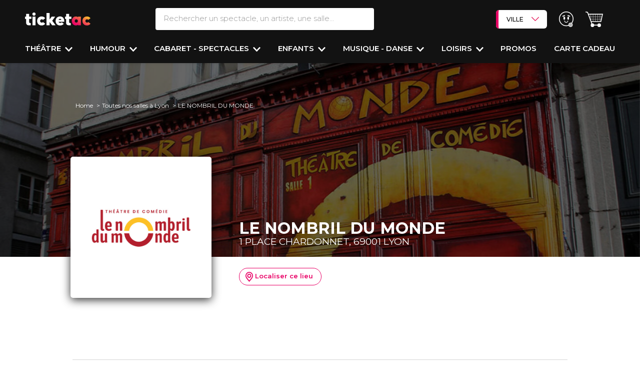

--- FILE ---
content_type: text/css
request_url: https://d2iel1safq1gat.cloudfront.net/page-place-with-new-calendar.39df5f4a.css
body_size: 3366
content:
.mfp-bg{background:#0b0b0b;opacity:.8;overflow:hidden;z-index:1042}.mfp-bg,.mfp-wrap{height:100%;left:0;position:fixed;top:0;width:100%}.mfp-wrap{-webkit-backface-visibility:hidden;outline:none!important;z-index:1043}.mfp-container{box-sizing:border-box;height:100%;left:0;padding:0 8px;position:absolute;text-align:center;top:0;width:100%}.mfp-container:before{content:"";display:inline-block;height:100%;vertical-align:middle}.mfp-align-top .mfp-container:before{display:none}.mfp-content{display:inline-block;margin:0 auto;position:relative;text-align:left;vertical-align:middle;z-index:1045}.mfp-ajax-holder .mfp-content,.mfp-inline-holder .mfp-content{cursor:auto;width:100%}.mfp-ajax-cur{cursor:progress}.mfp-zoom-out-cur,.mfp-zoom-out-cur .mfp-image-holder .mfp-close{cursor:-moz-zoom-out;cursor:-webkit-zoom-out;cursor:zoom-out}.mfp-zoom{cursor:pointer;cursor:-webkit-zoom-in;cursor:-moz-zoom-in;cursor:zoom-in}.mfp-auto-cursor .mfp-content{cursor:auto}.mfp-arrow,.mfp-close,.mfp-counter,.mfp-preloader{-webkit-user-select:none;-moz-user-select:none;user-select:none}.mfp-loading.mfp-figure{display:none}.mfp-hide{display:none!important}.mfp-preloader{color:#ccc;left:8px;margin-top:-.8em;position:absolute;right:8px;text-align:center;top:50%;width:auto;z-index:1044}.mfp-preloader a{color:#ccc}.mfp-preloader a:hover{color:#fff}.mfp-s-error .mfp-content,.mfp-s-ready .mfp-preloader{display:none}button.mfp-arrow,button.mfp-close{-webkit-appearance:none;background:transparent;border:0;box-shadow:none;cursor:pointer;display:block;outline:none;overflow:visible;padding:0;touch-action:manipulation;z-index:1046}button::-moz-focus-inner{border:0;padding:0}.mfp-close{color:#fff;font-family:Arial,Baskerville,monospace;font-size:28px;font-style:normal;height:44px;line-height:44px;opacity:.65;padding:0 0 18px 10px;position:absolute;right:0;text-align:center;text-decoration:none;top:0;width:44px}.mfp-close:focus,.mfp-close:hover{opacity:1}.mfp-close:active{top:1px}.mfp-close-btn-in .mfp-close{color:#333}.mfp-iframe-holder .mfp-close,.mfp-image-holder .mfp-close{color:#fff;padding-right:6px;right:-6px;text-align:right;width:100%}.mfp-counter{color:#ccc;font-size:12px;line-height:18px;position:absolute;right:0;top:0;white-space:nowrap}.mfp-arrow{-webkit-tap-highlight-color:transparent;height:110px;margin:-55px 0 0;opacity:.65;padding:0;position:absolute;top:50%;width:90px}.mfp-arrow:active{margin-top:-54px}.mfp-arrow:focus,.mfp-arrow:hover{opacity:1}.mfp-arrow:after,.mfp-arrow:before{border:inset transparent;content:"";display:block;height:0;left:0;margin-left:35px;margin-top:35px;position:absolute;top:0;width:0}.mfp-arrow:after{border-bottom-width:13px;border-top-width:13px;top:8px}.mfp-arrow:before{border-bottom-width:21px;border-top-width:21px;opacity:.7}.mfp-arrow-left{left:0}.mfp-arrow-left:after{border-right:17px solid #fff;margin-left:31px}.mfp-arrow-left:before{border-right:27px solid #3f3f3f;margin-left:25px}.mfp-arrow-right{right:0}.mfp-arrow-right:after{border-left:17px solid #fff;margin-left:39px}.mfp-arrow-right:before{border-left:27px solid #3f3f3f}.mfp-iframe-holder{padding-bottom:40px;padding-top:40px}.mfp-iframe-holder .mfp-content{line-height:0;max-width:900px;width:100%}.mfp-iframe-holder .mfp-close{top:-40px}.mfp-iframe-scaler{height:0;overflow:hidden;padding-top:56.25%;width:100%}.mfp-iframe-scaler iframe{background:#000;box-shadow:0 0 8px rgba(0,0,0,.6);display:block;height:100%;left:0;position:absolute;top:0;width:100%}img.mfp-img{box-sizing:border-box;display:block;height:auto;margin:0 auto;max-width:100%;padding:40px 0;width:auto}.mfp-figure,img.mfp-img{line-height:0}.mfp-figure:after{background:#444;bottom:40px;box-shadow:0 0 8px rgba(0,0,0,.6);content:"";display:block;height:auto;left:0;position:absolute;right:0;top:40px;width:auto;z-index:-1}.mfp-figure small{color:#bdbdbd;display:block;font-size:12px;line-height:14px}.mfp-figure figure{margin:0}.mfp-bottom-bar{cursor:auto;left:0;margin-top:-36px;position:absolute;top:100%;width:100%}.mfp-title{word-wrap:break-word;color:#f3f3f3;line-height:18px;padding-right:36px;text-align:left}.mfp-image-holder .mfp-content{max-width:100%}.mfp-gallery .mfp-image-holder .mfp-figure{cursor:pointer}@media screen and (max-height:300px),screen and (max-width:800px) and (orientation:landscape){.mfp-img-mobile .mfp-image-holder{padding-left:0;padding-right:0}.mfp-img-mobile img.mfp-img{padding:0}.mfp-img-mobile .mfp-figure:after{bottom:0;top:0}.mfp-img-mobile .mfp-figure small{display:inline;margin-left:5px}.mfp-img-mobile .mfp-bottom-bar{background:rgba(0,0,0,.6);bottom:0;box-sizing:border-box;margin:0;padding:3px 5px;position:fixed;top:auto}.mfp-img-mobile .mfp-bottom-bar:empty{padding:0}.mfp-img-mobile .mfp-counter{right:5px;top:3px}.mfp-img-mobile .mfp-close{background:rgba(0,0,0,.6);height:35px;line-height:35px;padding:0;position:fixed;right:0;text-align:center;top:0;width:35px}}@media (max-width:900px){.mfp-arrow{-webkit-transform:scale(.75);transform:scale(.75)}.mfp-arrow-left{-webkit-transform-origin:0;transform-origin:0}.mfp-arrow-right{-webkit-transform-origin:100%;transform-origin:100%}.mfp-container{padding-left:6px;padding-right:6px}}.map .map__inner{background-color:#fff;border-radius:8px;box-shadow:0 1px 5px rgba(0,0,0,.1);display:flex;margin:0 auto;max-width:934px;min-height:414px;position:relative}.map .map__content{flex:0 0 66.3%;max-width:66.3%;position:relative}.map .map__media{height:100%;left:0;position:absolute;top:0;width:100%;z-index:1}.map .map__aside{background:#fff;flex:0 0 33.7%;max-width:33.7%;padding:42px 36px 2px}.map .h3,.map h2,.map h3{color:#2f2b2a;display:flex;font-size:20px;font-weight:700;letter-spacing:-.01em;line-height:1.19;margin-bottom:6px;position:relative;text-transform:none}.map .h3 img,.map h2 img,.map h3 img{border-radius:50%;flex:0 0 46px;height:46px;margin-right:6px;margin-top:-1px;max-width:46px;overflow:hidden;width:46px}.map .map__entry .h5,.map .map__entry h5{color:#2f2b2a;font-size:13px;font-weight:700;letter-spacing:-.015em;line-height:1.1;margin-bottom:11px;text-transform:none}.map .map__head p:not(.h3){margin-bottom:9px;opacity:.6}.map .map__body p,.map .map__head p:not(.h3){color:#2f2b2a;font-size:14px;line-height:1.29}.map .map__body p{margin-bottom:21px}.map .btn--map{border:1px solid #e90066;border-radius:15px;font-size:11px;font-weight:600;height:28px;line-height:26px;margin-bottom:29px;padding:0 19px 0 12px;text-transform:none}.map .btn--map i{margin:-1px 11px 0 0}.map .btn--map:hover{background:#fff;color:#e90066}@media (max-width:767.98px){.map{margin-bottom:12px}.map .map__inner{flex-flow:row wrap}.map .map__content{flex:0 0 100%;height:0;max-width:100%;order:1;padding-top:53%}.map .map__aside{flex:0 0 100%;max-width:100%;order:2;padding:21px 13px 4px}.map .h3,.map h3{margin-bottom:14px}.map .h3 img,.map h3 img{margin-right:8px}.map .map__entry .h5,.map .map__entry h5{font-size:12px;margin-bottom:8px}.map .map__head{padding-bottom:10px}.map .map__head p:not(.h3){font-size:12px;line-height:1.33;margin-bottom:8px;opacity:1}.map .map__head p:not(.h3) br{display:none}.map .map__body p{font-size:12px;line-height:1.33;margin-bottom:18px}.map .map__body p br{display:none}.map .btn--map{font-size:10px;height:30px;line-height:28px;margin-bottom:20px}.map .btn--map i{margin-right:7px}}.leaflet-pane{z-index:10}.leaflet-bottom,.leaflet-top{z-index:20}.place__header{padding:26px 0 25px;position:relative;z-index:2}.place__header .place__banner{background-position:50%;background-repeat:no-repeat;background-size:cover;height:390px;left:0;position:absolute;top:0;width:100%;z-index:-1}@media (max-width:767.98px){.place__header .place__banner{height:185px;top:-24px}}.place__header .place__banner:before{background:#000;content:"";display:inline-block;height:100%;left:0;opacity:.6;position:absolute;top:0;width:100%}.place__header .place__poster{margin-bottom:15px;margin-top:76px;max-width:282px;position:relative;z-index:2}.place__header .place__poster figure{background:#fff;border-radius:5px;box-shadow:0 4px 18px rgba(0,0,0,.8);height:282px;line-height:282px;margin:0;max-width:282px;overflow:hidden;padding:0 15px;text-align:center}@media (max-width:767.98px){.place__header .place__poster figure{height:107px;line-height:unset;padding:8px;width:107px}}.place__header .place__header__content{padding:35px 0}@media (max-width:767.98px){.place__header .place__header__content{padding:0}}.place__header .place__header__content .breadcrumbs{padding:17px 0}.place__header .place__header__content .col-8{margin-bottom:40px}.place__header .place__header__content .col-8 .h3{margin-bottom:42px}.description a{color:#e90066;padding:2px 0}.place__media .carousel-cell{height:unset}.place__near li{box-shadow:0 4px 12px rgba(0,0,0,.1);width:20%}.place__near a:hover{color:#000}.rating{align-items:center;display:flex}.rating ul{padding-left:0}.rating-move .rating{margin-top:20px;position:absolute}.rating .rating__numbers .h5{color:#000;font-weight:600;margin:0;min-height:0;text-decoration:none}.rating .rating__numbers span{font-size:9px}@media (min-width:768px){.rating.rating--product-show-list .rating__numbers span{font-size:12px}}.rating .list-stars{display:flex;margin:0 4px 0 0}.rating .star{align-items:center;display:flex}.rating .star+.star{margin-left:6px}.rating .star-icon{background-image:url(https://d2iel1safq1gat.cloudfront.net/images/star-empty.c7adefb4.svg);background-repeat:no-repeat;background-size:100% 100%;display:inline-block;height:14px;transition:.3s;vertical-align:middle;width:14px}.rating .star-icon.star-icon-small{height:8px;width:8px}.rating+.rating__content{font-size:14px}.rating~.h5{text-transform:none}.rating-select select{border:solid}.rating .star-icon.selected,.rating .star.selected .star-icon{background-image:url(https://d2iel1safq1gat.cloudfront.net/images/star-full-lg.fc8484d4.svg);opacity:1}.rating .star.half .star-icon{background-image:url(https://d2iel1safq1gat.cloudfront.net/images/star-half.b523d1c4.svg);opacity:1}.rating .star-icon.big-icon{height:25px;width:25px}@media (max-width:767.98px){.rating .star-icon{height:8px;width:8px}}.paging{align-items:center;display:flex;justify-content:center;padding-left:2px}.paging a{background:#fff;border:2px solid transparent;border-radius:50%;color:#242120;display:inline-block;font-size:11px;font-weight:600;height:30px;line-height:26px;min-width:30px;position:relative;text-align:center;text-decoration:none;transition:border-color .3s}.paging .active a,.paging a:hover{border-color:#e90066}.paging .active a{color:#e90066;font-weight:700}.paging .paging__next,.paging .paging__prev{border:0;margin:0 4px}.paging .paging__prev{margin-right:10px}.paging .paging__next i,.paging .paging__prev i{height:11px;left:50%;position:absolute;top:50%;transform:translate(-50%,-50%);width:7px}.paging .paging__prev i{transform:translate(-50%,-50%) rotate(180deg)}.paging .paging__next:hover,.paging .paging__prev:hover{opacity:.8}.paging ol{align-items:center;display:flex;flex-wrap:wrap;justify-content:center;list-style:none;margin:0;padding:0}.paging li+li{margin-left:18px}.paging--large a{font-size:14px;height:39px;line-height:36px;min-width:39px}.paging--large li+li{margin-left:8px}.paging--large .paging__next,.paging--large .paging__prev{min-width:39px}@media (max-width:767.98px){.paging{padding:0}.paging a{font-size:14px;height:40px;line-height:36px;width:40px}.paging li+li{margin-left:7px}.paging .paging__next,.paging .paging__prev{margin:0}.paging .paging__prev{margin-right:9px}.paging .paging__next i,.paging .paging__prev i{height:15px;width:9px}}

/*! Flickity v2.3.0
https://flickity.metafizzy.co
---------------------------------------------- */.flickity-enabled{position:relative}.flickity-enabled:focus{outline:none}.flickity-viewport{height:100%;overflow:hidden;position:relative}.flickity-slider{height:100%;position:absolute;width:100%}.flickity-enabled.is-draggable{-webkit-tap-highlight-color:transparent;-webkit-user-select:none;-moz-user-select:none;-ms-user-select:none;user-select:none}.flickity-enabled.is-draggable .flickity-viewport{cursor:move;cursor:-webkit-grab;cursor:grab}.flickity-enabled.is-draggable .flickity-viewport.is-pointer-down{cursor:-webkit-grabbing;cursor:grabbing}.flickity-button{background:hsla(0,0%,100%,.75);border:none;color:#333;position:absolute}.flickity-button:hover{background:#fff;cursor:pointer}.flickity-button:focus{box-shadow:0 0 0 5px #19f;outline:none}.flickity-button:active{opacity:.6}.flickity-button:disabled{cursor:auto;opacity:.3;pointer-events:none}.flickity-button-icon{fill:currentColor}.flickity-prev-next-button{border-radius:50%;height:44px;top:50%;transform:translateY(-50%);width:44px}.flickity-prev-next-button.previous{left:10px}.flickity-prev-next-button.next{right:10px}.flickity-rtl .flickity-prev-next-button.previous{left:auto;right:10px}.flickity-rtl .flickity-prev-next-button.next{left:10px;right:auto}.flickity-prev-next-button .flickity-button-icon{height:60%;left:20%;position:absolute;top:20%;width:60%}.flickity-page-dots{bottom:-25px;line-height:1;list-style:none;margin:0;padding:0;position:absolute;text-align:center;width:100%}.flickity-rtl .flickity-page-dots{direction:rtl}.flickity-page-dots .dot{background:#333;border-radius:50%;cursor:pointer;display:inline-block;height:10px;margin:0 8px;opacity:.25;width:10px}.flickity-page-dots .dot.is-selected{opacity:1}.slider[data-flickity-options]{overflow-x:auto;overflow-y:hidden}.widget-basket .flickity-slider h3{color:#000}.widget-basket .flickity-prev-next-button{display:none}.slider-header a i{height:22px;margin-right:12px;transition:all .2s linear;width:12px}.slider-header a:hover i{transform:translateX(12px)}.carousel-cell{display:inline-block;width:45%}.carousel-cell.carousel-cell-product-show{height:400px}@media (min-width:768px){.carousel-cell.carousel-cell-product-show{height:550px}.carousel-cell{width:25%}}.carousel-cell .slider-item{cursor:pointer;line-height:1.1!important;position:relative;text-align:initial;transition:.3s;will-change:transform}.carousel-cell .slider-item:hover{transform:scale(1.05)}.carousel-cell .slider-item .image-wrapper{height:60%}@media (min-width:768px){.carousel-cell .slider-item .image-wrapper{height:65%}}.carousel-cell .slider-item .image-wrapper img{width:100%}.carousel-cell .slider-item .card-body{height:28%}@media (min-width:768px){.carousel-cell .slider-item .card-body{height:25%}}.carousel-cell .slider-item .card-body-title{height:50%}.carousel-cell .slider-item .card-details{height:12%}@media (min-width:768px){.carousel-cell .slider-item .card-details{height:10%}}
/*# sourceMappingURL=page-place-with-new-calendar.39df5f4a.css.map*/

--- FILE ---
content_type: image/svg+xml
request_url: https://d2iel1safq1gat.cloudfront.net/images/checkout/paypal.947be076.svg
body_size: 788
content:
<?xml version="1.0" encoding="UTF-8"?>
<svg xmlns="http://www.w3.org/2000/svg" fill="none" viewBox="0 0 24 24" width="24" height="24">
  <g fill-rule="evenodd" clip-rule="evenodd">
    <path fill="#28356A" d="m7.251 23.187.471-2.528-1.049-.02H1.664l3.481-18.66a.24.24 0 0 1 .098-.146.317.317 0 0 1 .185-.058h8.446c2.804 0 4.74.493 5.75 1.467.473.456.775.934.92 1.459.154.551.157 1.21.007 2.013l-.01.058v.515l.473.227c.399.178.716.383.959.617.405.391.667.887.778 1.476.114.605.076 1.325-.11 2.14-.217.938-.566 1.755-1.038 2.423a5.405 5.405 0 0 1-1.644 1.523c-.626.376-1.37.661-2.213.844-.816.18-1.746.27-2.766.27h-.657c-.47 0-.927.143-1.285.4-.36.261-.597.62-.67 1.01l-.05.228-.832 4.457-.037.163c-.01.052-.028.078-.053.096a.155.155 0 0 1-.086.026H7.25Z"/>
    <path fill="#2F80ED" d="M21.465 6.831a9.523 9.523 0 0 1-.087.419c-1.113 4.834-4.924 6.504-9.79 6.504h-2.48c-.595 0-1.097.365-1.19.862l-1.628 8.73c-.06.326.237.62.626.62h4.395c.52 0 .963-.32 1.045-.754l.043-.189.827-4.44.054-.243c.08-.435.524-.755 1.044-.755h.658c4.258 0 7.591-1.461 8.566-5.69.406-1.767.196-3.242-.881-4.28a4.186 4.186 0 0 0-1.203-.784Z"/>
    <path fill="#28356A" d="M20.298 6.439a10.078 10.078 0 0 0-1.083-.204c-.668-.091-1.4-.134-2.185-.134h-6.62c-.163 0-.318.03-.456.087-.306.124-.532.368-.587.668l-1.409 7.54-.04.22c.093-.496.594-.862 1.19-.862h2.477c4.867 0 8.678-1.67 9.792-6.504a8.88 8.88 0 0 0 .086-.419 6.555 6.555 0 0 0-.915-.326 9.675 9.675 0 0 0-.25-.066Z"/>
    <path fill="#28356A" d="M9.368 6.856c.055-.3.282-.544.587-.667.14-.057.293-.088.457-.088h6.62c.784 0 1.516.044 2.184.135a10.051 10.051 0 0 1 1.333.269c.329.092.634.2.916.326.332-1.786-.003-3.003-1.145-4.104C19.06 1.514 16.786.995 13.877.995H5.431c-.594 0-1.101.365-1.193.863L.72 20.708c-.07.373.27.71.716.71H6.65L9.368 6.856Z"/>
  </g>
</svg>


--- FILE ---
content_type: application/javascript
request_url: https://d2iel1safq1gat.cloudfront.net/9307.0dbfee95.js
body_size: 3384
content:
try{let e="undefined"!=typeof window?window:"undefined"!=typeof global?global:"undefined"!=typeof globalThis?globalThis:"undefined"!=typeof self?self:{},t=(new e.Error).stack;t&&(e._sentryDebugIds=e._sentryDebugIds||{},e._sentryDebugIds[t]="cc62680a-c5b3-4922-897f-87180d759861",e._sentryDebugIdIdentifier="sentry-dbid-cc62680a-c5b3-4922-897f-87180d759861")}catch(e){}("undefined"!=typeof window?window:"undefined"!=typeof global?global:"undefined"!=typeof globalThis?globalThis:"undefined"!=typeof self?self:{}).SENTRY_RELEASE={id:"77bde37d2fa87410134e670669b314bdc6137b72"};(self.webpackChunk=self.webpackChunk||[]).push([[9307],{50382:function(e,t,n){var r=n(96004),i=Math.floor,a=function(e,t){var n=e.length;if(n<8)for(var o,s,u=1;u<n;){for(s=u,o=e[u];s&&t(e[s-1],o)>0;)e[s]=e[--s];s!==u++&&(e[s]=o)}else for(var f=i(n/2),l=a(r(e,0,f),t),h=a(r(e,f),t),c=l.length,d=h.length,v=0,g=0;v<c||g<d;)e[v+g]=v<c&&g<d?t(l[v],h[g])<=0?l[v++]:h[g++]:v<c?l[v++]:h[g++];return e};e.exports=a},70517:function(e,t,n){var r=n(51087),i=n(67697),a=Object.getOwnPropertyDescriptor;e.exports=function(e){if(!i)return r[e];var t=a(r,e);return t&&t.value}},76837:function(e,t,n){var r=n(3689),i=n(44201),a=n(67697),o=n(53931),s=i("iterator");e.exports=!r((function(){var e=new URL("b?a=1&b=2&c=3","https://a"),t=e.searchParams,n=new URLSearchParams("a=1&a=2&b=3"),r="";return e.pathname="c%20d",t.forEach((function(e,n){t.delete("b"),r+=n+e})),n.delete("a",2),n.delete("b",void 0),o&&(!e.toJSON||!n.has("a",1)||n.has("a",2)||!n.has("a",void 0)||n.has("b"))||!t.size&&(o||!a)||!t.sort||"https://a/c%20d?a=1&c=3"!==e.href||"3"!==t.get("c")||"a=1"!==String(new URLSearchParams("?a=1"))||!t[s]||"a"!==new URL("https://a@b").username||"b"!==new URLSearchParams(new URLSearchParams("a=b")).get("a")||"xn--e1aybc"!==new URL("https://тест").host||"#%D0%B1"!==new URL("https://a#б").hash||"a1c3"!==r||"x"!==new URL("https://x",void 0).host}))},21500:function(e){var t=TypeError;e.exports=function(e,n){if(e<n)throw new t("Not enough arguments");return e}},20283:function(e,t,n){var r=n(79989),i=n(68844),a=n(27578),o=RangeError,s=String.fromCharCode,u=String.fromCodePoint,f=i([].join);r({target:"String",stat:!0,arity:1,forced:!!u&&1!==u.length},{fromCodePoint:function(e){for(var t,n=[],r=arguments.length,i=0;r>i;){if(t=+arguments[i++],a(t,1114111)!==t)throw new o(t+" is not a valid code point");n[i]=t<65536?s(t):s(55296+((t-=65536)>>10),t%1024+56320)}return f(n,"")}})},2625:function(e,t,n){n(752),n(20283);var r=n(79989),i=n(51087),a=n(70517),o=n(76058),s=n(22615),u=n(68844),f=n(67697),l=n(76837),h=n(11880),c=n(62148),d=n(6045),v=n(55997),g=n(30974),p=n(618),y=n(767),b=n(69985),w=n(36812),k=n(54071),R=n(50926),m=n(85027),S=n(48999),U=n(34327),L=n(25391),x=n(75684),P=n(5185),C=n(91664),E=n(27807),I=n(21500),T=n(44201),z=n(50382),D=T("iterator"),j="URLSearchParams",N="URLSearchParamsIterator",O=p.set,_=p.getterFor(j),q=p.getterFor(N),A=a("fetch"),F=a("Request"),Q=a("Headers"),G=F&&F.prototype,B=Q&&Q.prototype,H=i.TypeError,J=i.encodeURIComponent,M=String.fromCharCode,Y=o("String","fromCodePoint"),$=parseInt,K=u("".charAt),V=u([].join),W=u([].push),X=u("".replace),Z=u([].shift),ee=u([].splice),te=u("".split),ne=u("".slice),re=u(/./.exec),ie=/\+/g,ae=/^[0-9a-f]+$/i,oe=function(e,t){var n=ne(e,t,t+2);return re(ae,n)?$(n,16):NaN},se=function(e){for(var t=0,n=128;n>0&&0!=(e&n);n>>=1)t++;return t},ue=function(e){var t=null;switch(e.length){case 1:t=e[0];break;case 2:t=(31&e[0])<<6|63&e[1];break;case 3:t=(15&e[0])<<12|(63&e[1])<<6|63&e[2];break;case 4:t=(7&e[0])<<18|(63&e[1])<<12|(63&e[2])<<6|63&e[3]}return t>1114111?null:t},fe=function(e){for(var t=(e=X(e,ie," ")).length,n="",r=0;r<t;){var i=K(e,r);if("%"===i){if("%"===K(e,r+1)||r+3>t){n+="%",r++;continue}var a=oe(e,r+1);if(a!=a){n+=i,r++;continue}r+=2;var o=se(a);if(0===o)i=M(a);else{if(1===o||o>4){n+="�",r++;continue}for(var s=[a],u=1;u<o&&!(++r+3>t||"%"!==K(e,r));){var f=oe(e,r+1);if(f!=f){r+=3;break}if(f>191||f<128)break;W(s,f),r+=2,u++}if(s.length!==o){n+="�";continue}var l=ue(s);null===l?n+="�":i=Y(l)}}n+=i,r++}return n},le=/[!'()~]|%20/g,he={"!":"%21","'":"%27","(":"%28",")":"%29","~":"%7E","%20":"+"},ce=function(e){return he[e]},de=function(e){return X(J(e),le,ce)},ve=g((function(e,t){O(this,{type:N,target:_(e).entries,index:0,kind:t})}),j,(function(){var e=q(this),t=e.target,n=e.index++;if(!t||n>=t.length)return e.target=null,E(void 0,!0);var r=t[n];switch(e.kind){case"keys":return E(r.key,!1);case"values":return E(r.value,!1)}return E([r.key,r.value],!1)}),!0),ge=function(e){this.entries=[],this.url=null,void 0!==e&&(S(e)?this.parseObject(e):this.parseQuery("string"==typeof e?"?"===K(e,0)?ne(e,1):e:U(e)))};ge.prototype={type:j,bindURL:function(e){this.url=e,this.update()},parseObject:function(e){var t,n,r,i,a,o,u,f=this.entries,l=C(e);if(l)for(n=(t=P(e,l)).next;!(r=s(n,t)).done;){if(a=(i=P(m(r.value))).next,(o=s(a,i)).done||(u=s(a,i)).done||!s(a,i).done)throw new H("Expected sequence with length 2");W(f,{key:U(o.value),value:U(u.value)})}else for(var h in e)w(e,h)&&W(f,{key:h,value:U(e[h])})},parseQuery:function(e){if(e)for(var t,n,r=this.entries,i=te(e,"&"),a=0;a<i.length;)(t=i[a++]).length&&(n=te(t,"="),W(r,{key:fe(Z(n)),value:fe(V(n,"="))}))},serialize:function(){for(var e,t=this.entries,n=[],r=0;r<t.length;)e=t[r++],W(n,de(e.key)+"="+de(e.value));return V(n,"&")},update:function(){this.entries.length=0,this.parseQuery(this.url.query)},updateURL:function(){this.url&&this.url.update()}};var pe=function(){y(this,ye);var e=arguments.length>0?arguments[0]:void 0,t=O(this,new ge(e));f||(this.size=t.entries.length)},ye=pe.prototype;if(d(ye,{append:function(e,t){var n=_(this);I(arguments.length,2),W(n.entries,{key:U(e),value:U(t)}),f||this.length++,n.updateURL()},delete:function(e){for(var t=_(this),n=I(arguments.length,1),r=t.entries,i=U(e),a=n<2?void 0:arguments[1],o=void 0===a?a:U(a),s=0;s<r.length;){var u=r[s];if(u.key!==i||void 0!==o&&u.value!==o)s++;else if(ee(r,s,1),void 0!==o)break}f||(this.size=r.length),t.updateURL()},get:function(e){var t=_(this).entries;I(arguments.length,1);for(var n=U(e),r=0;r<t.length;r++)if(t[r].key===n)return t[r].value;return null},getAll:function(e){var t=_(this).entries;I(arguments.length,1);for(var n=U(e),r=[],i=0;i<t.length;i++)t[i].key===n&&W(r,t[i].value);return r},has:function(e){for(var t=_(this).entries,n=I(arguments.length,1),r=U(e),i=n<2?void 0:arguments[1],a=void 0===i?i:U(i),o=0;o<t.length;){var s=t[o++];if(s.key===r&&(void 0===a||s.value===a))return!0}return!1},set:function(e,t){var n=_(this);I(arguments.length,1);for(var r,i=n.entries,a=!1,o=U(e),s=U(t),u=0;u<i.length;u++)(r=i[u]).key===o&&(a?ee(i,u--,1):(a=!0,r.value=s));a||W(i,{key:o,value:s}),f||(this.size=i.length),n.updateURL()},sort:function(){var e=_(this);z(e.entries,(function(e,t){return e.key>t.key?1:-1})),e.updateURL()},forEach:function(e){for(var t,n=_(this).entries,r=k(e,arguments.length>1?arguments[1]:void 0),i=0;i<n.length;)r((t=n[i++]).value,t.key,this)},keys:function(){return new ve(this,"keys")},values:function(){return new ve(this,"values")},entries:function(){return new ve(this,"entries")}},{enumerable:!0}),h(ye,D,ye.entries,{name:"entries"}),h(ye,"toString",(function(){return _(this).serialize()}),{enumerable:!0}),f&&c(ye,"size",{get:function(){return _(this).entries.length},configurable:!0,enumerable:!0}),v(pe,j),r({global:!0,constructor:!0,forced:!l},{URLSearchParams:pe}),!l&&b(Q)){var be=u(B.has),we=u(B.set),ke=function(e){if(S(e)){var t,n=e.body;if(R(n)===j)return t=e.headers?new Q(e.headers):new Q,be(t,"content-type")||we(t,"content-type","application/x-www-form-urlencoded;charset=UTF-8"),L(e,{body:x(0,U(n)),headers:x(0,t)})}return e};if(b(A)&&r({global:!0,enumerable:!0,dontCallGetSet:!0,forced:!0},{fetch:function(e){return A(e,arguments.length>1?ke(arguments[1]):{})}}),b(F)){var Re=function(e){return y(this,G),new F(e,arguments.length>1?ke(arguments[1]):{})};G.constructor=Re,Re.prototype=G,r({global:!0,constructor:!0,dontCallGetSet:!0,forced:!0},{Request:Re})}}e.exports={URLSearchParams:pe,getState:_}},79307:function(e,t,n){n(2625)}}]);
//# sourceMappingURL=9307.0dbfee95.js.map

--- FILE ---
content_type: application/javascript
request_url: https://d2iel1safq1gat.cloudfront.net/page-place-with-new-calendar.40f2b78b.js
body_size: 3445
content:
/*! For license information please see page-place-with-new-calendar.40f2b78b.js.LICENSE.txt */
try{let e="undefined"!=typeof window?window:"undefined"!=typeof global?global:"undefined"!=typeof globalThis?globalThis:"undefined"!=typeof self?self:{},t=(new e.Error).stack;t&&(e._sentryDebugIds=e._sentryDebugIds||{},e._sentryDebugIds[t]="9929da26-3d1f-4fe4-8d57-b9dbb65e0f88",e._sentryDebugIdIdentifier="sentry-dbid-9929da26-3d1f-4fe4-8d57-b9dbb65e0f88")}catch(e){}("undefined"!=typeof window?window:"undefined"!=typeof global?global:"undefined"!=typeof globalThis?globalThis:"undefined"!=typeof self?self:{}).SENTRY_RELEASE={id:"77bde37d2fa87410134e670669b314bdc6137b72"};(self.webpackChunk=self.webpackChunk||[]).push([[8245],{67144:function(e,t,n){"use strict";n.r(t);n(479)},35881:function(e,t,n){"use strict";n.r(t);n(67602),n(30005),n(76265);var r=n(19755);const o={init(){o.initPlaceAnchor(),o.initMap()},initPlaceAnchor(){document.querySelectorAll('[href="#map-anchor"]').forEach((e=>e.addEventListener("click",(e=>{e.preventDefault(),r("html, body").animate({scrollTop:r(".map").offset().top-180},"slow")}))))},initMap(){document.querySelector('[data-role="map"]')&&document.querySelectorAll('[data-role="map-media"]').forEach((e=>{let t=!1;new IntersectionObserver((r=>{r.forEach((r=>{!t&&r.isIntersecting&&(t=!0,Promise.all([n.e(9134),n.e(9349)]).then(n.bind(n,49349)).then((t=>{const n=t.default,r=e.dataset.lat,o=e.dataset.lng,a=e.dataset.icon;n.init(e.id,{lat:r,lng:o},16,{icon:a}),n.addMarker(r,o)})))}))}),{threshold:0}).observe(e)}))}};o.init()},26830:function(e,t,n){"use strict";n.r(t);n(28396)},49882:function(e,t){"use strict";const n={data:{seatMapUrl:null},init(){document.addEventListener("click",(e=>{"popup-seatmap-link"===e.target.dataset.role&&(this.data.seatMapUrl=e.target.dataset.url)}))}};t.Z=n},479:function(e,t,n){"use strict";n(67602),n(30005);var r=n(19755),o=n.n(r);n(57729),n(19755);const a={init(){var e=[],t="";document.querySelectorAll(".mfp-arrow").length&&(document.querySelector(".mfp-arrow-left").addEventListener("click",(function(){document.querySelector(".mfp-close").click(),t>0?(t--,e[t].click()):(t=e.length-1,e[t].click())})),document.querySelector(".mfp-arrow-right").addEventListener("click",(function(){document.querySelector(".mfp-close").click(),t<e.length-1?(t++,e[t].click()):e[t=0].click()}))),document.querySelectorAll('[data-role="gallery-images"]').forEach((n=>{n.addEventListener("click",(function(n){n.preventDefault();let r=document.querySelector(".main-carousel");e=(r.querySelectorAll(".flickity-viewport").length,Array.from(document.querySelectorAll('[data-role="gallery-images"]'))),t=e.indexOf(this)})),o()(n).magnificPopup({type:"image",mainClass:"mfp-anim-in",gallery:{enabled:!0},callbacks:{open:function(){document.querySelectorAll(".mfp-arrow").forEach((e=>{e.classList.remove("d-none")}))},close:function(){document.querySelectorAll(".mfp-arrow").forEach((e=>{e.classList.add("d-none")}))}}})})),document.querySelectorAll('[data-role="gallery-image"]').forEach((e=>{o()(e).magnificPopup({type:"image",mainClass:"mfp-anim-in",gallery:{enabled:!0}})})),document.querySelectorAll('[data-role="gallery-videos"]').forEach((e=>{o()(e).magnificPopup({type:"iframe",mainClass:"mfp-anim-in",gallery:{enabled:!0},iframe:{patterns:{youtubeshort:{index:"youtu.be/",id:"/",src:"https://www.youtube.com/embed/%id%?autoplay=1"}}}})}))}};if(void 0===window.$){const e=n(19755);window.$=e}a.init()},57937:function(e,t,n){"use strict";var r=this&&this.__importDefault||function(e){return e&&e.__esModule?e:{default:e}};Object.defineProperty(t,"__esModule",{value:!0});const o=r(n(38914));n(64182),n(96045),n(67144),n(35881),n(26830),n(36601),n(82106);const a=n(87586);n(99338),(0,o.default)((()=>{(0,a.loadCalendar)()}))},31385:function(e,t){"use strict";t.H=function(e,t){return Math.floor(Math.random()*(t-e)+e)}},86203:function(e,t,n){!function(e){if(e.support.touch="ontouchend"in document,e.support.touch){var t,n,r,o,a=e.ui.mouse.prototype,i=a._mouseInit,c=a._mouseDestroy;a._touchStart=function(e){!r&&this._mouseCapture(e.originalEvent.changedTouches[0])&&(r=!0,o=!1,t=e.originalEvent.touches[0].screenX,n=e.originalEvent.touches[0].screenY,u(e,"mouseover"),u(e,"mousemove"),u(e,"mousedown"))},a._touchMove=function(e){if(r){var a=e.originalEvent.touches[0].screenX,i=e.originalEvent.touches[0].screenY;t>=a-2&&t<=a+2&&n>=i-2&&n<=i+2?o=!1:(o=!0,u(e,"mousemove"))}},a._touchEnd=function(e){r&&(u(e,"mouseup"),u(e,"mouseout"),o||u(e,"click"),r=!1)},a._mouseInit=function(){var t=this;t.element.bind({touchstart:e.proxy(t,"_touchStart"),touchmove:e.proxy(t,"_touchMove"),touchend:e.proxy(t,"_touchEnd")}),i.call(t)},a._mouseDestroy=function(){var t=this;t.element.unbind({touchstart:e.proxy(t,"_touchStart"),touchmove:e.proxy(t,"_touchMove"),touchend:e.proxy(t,"_touchEnd")}),c.call(t)}}function u(t,n){if(!(t.originalEvent.touches.length>1)){var r=t.originalEvent.changedTouches[0],o=document.createEvent("MouseEvents");o.initMouseEvent(n,!0,!0,window,1,r.screenX,r.screenY,r.clientX,r.clientY,!1,!1,!1,!1,0,null),e(r.target).is("input")||e(r.target).is("textarea")||e(r.target).is("p")?t.stopPropagation():(t.preventDefault(),t.target.dispatchEvent(o))}}}(n(19755))},71514:function(e,t,n){"use strict";var r=n(10730).charAt;e.exports=function(e,t,n){return t+(n?r(e,t).length:1)}},65773:function(e,t,n){"use strict";n(64043);var r=n(22615),o=n(11880),a=n(56308),i=n(3689),c=n(44201),u=n(75773),l=c("species"),s=RegExp.prototype;e.exports=function(e,t,n,d){var f=c(e),p=!i((function(){var t={};return t[f]=function(){return 7},7!==""[e](t)})),h=p&&!i((function(){var t=!1,n=/a/;return"split"===e&&((n={}).constructor={},n.constructor[l]=function(){return n},n.flags="",n[f]=/./[f]),n.exec=function(){return t=!0,null},n[f](""),!t}));if(!p||!h||n){var v=/./[f],m=t(f,""[e],(function(e,t,n,o,i){var c=t.exec;return c===a||c===s.exec?p&&!i?{done:!0,value:r(v,t,n,o)}:{done:!0,value:r(e,n,t,o)}:{done:!1}}));o(String.prototype,e,m[0]),o(s,f,m[1])}d&&u(s[f],"sham",!0)}},27017:function(e,t,n){"use strict";var r=n(68844),o=n(90690),a=Math.floor,i=r("".charAt),c=r("".replace),u=r("".slice),l=/\$([$&'`]|\d{1,2}|<[^>]*>)/g,s=/\$([$&'`]|\d{1,2})/g;e.exports=function(e,t,n,r,d,f){var p=n+e.length,h=r.length,v=s;return void 0!==d&&(d=o(d),v=l),c(f,v,(function(o,c){var l;switch(i(c,0)){case"$":return"$";case"&":return e;case"`":return u(t,0,n);case"'":return u(t,p);case"<":l=d[u(c,1,-1)];break;default:var s=+c;if(0===s)return o;if(s>h){var f=a(s/10);return 0===f?o:f<=h?void 0===r[f-1]?i(c,1):r[f-1]+i(c,1):o}l=r[s-1]}return void 0===l?"":l}))}},66100:function(e,t,n){"use strict";var r=n(22615),o=n(85027),a=n(69985),i=n(6648),c=n(56308),u=TypeError;e.exports=function(e,t){var n=e.exec;if(a(n)){var l=r(n,e,t);return null!==l&&o(l),l}if("RegExp"===i(e))return r(c,e,t);throw new u("RegExp#exec called on incompatible receiver")}},10730:function(e,t,n){"use strict";var r=n(68844),o=n(68700),a=n(34327),i=n(74684),c=r("".charAt),u=r("".charCodeAt),l=r("".slice),s=function(e){return function(t,n){var r,s,d=a(i(t)),f=o(n),p=d.length;return f<0||f>=p?e?"":void 0:(r=u(d,f))<55296||r>56319||f+1===p||(s=u(d,f+1))<56320||s>57343?e?c(d,f):r:e?l(d,f,f+2):s-56320+(r-55296<<10)+65536}};e.exports={codeAt:s(!1),charAt:s(!0)}},57267:function(e,t,n){"use strict";var r=n(61735),o=n(22615),a=n(68844),i=n(65773),c=n(3689),u=n(85027),l=n(69985),s=n(981),d=n(68700),f=n(43126),p=n(34327),h=n(74684),v=n(71514),m=n(54849),g=n(27017),y=n(66100),b=n(44201)("replace"),E=Math.max,w=Math.min,x=a([].concat),_=a([].push),S=a("".indexOf),k=a("".slice),A="$0"==="a".replace(/./,"$0"),M=!!/./[b]&&""===/./[b]("a","$0");i("replace",(function(e,t,n){var a=M?"$":"$0";return[function(e,n){var r=h(this),a=s(e)?void 0:m(e,b);return a?o(a,e,r,n):o(t,p(r),e,n)},function(e,o){var i=u(this),c=p(e);if("string"==typeof o&&-1===S(o,a)&&-1===S(o,"$<")){var s=n(t,i,c,o);if(s.done)return s.value}var h=l(o);h||(o=p(o));var m,b=i.global;b&&(m=i.unicode,i.lastIndex=0);for(var A,M=[];null!==(A=y(i,c))&&(_(M,A),b);){""===p(A[0])&&(i.lastIndex=v(c,f(i.lastIndex),m))}for(var q,$="",I=0,D=0;D<M.length;D++){for(var T,C=p((A=M[D])[0]),L=E(w(d(A.index),c.length),0),P=[],O=1;O<A.length;O++)_(P,void 0===(q=A[O])?q:String(q));var R=A.groups;if(h){var Y=x([C],P,L,c);void 0!==R&&_(Y,R),T=p(r(o,void 0,Y))}else T=g(C,c,L,P,R,o);L>=I&&($+=k(c,I,L)+T,I=L+C.length)}return $+k(c,I)}]}),!!c((function(){var e=/./;return e.exec=function(){var e=[];return e.groups={a:"7"},e},"7"!=="".replace(e,"$<a>")}))||!A||M)}},function(e){e.O(0,[639,9755,6265,2652,9089,9307,8791,1055,7729,682,8213,4557,1928,6045,2923,1792],(function(){return t=57937,e(e.s=t);var t}));e.O()}]);
//# sourceMappingURL=page-place-with-new-calendar.40f2b78b.js.map

--- FILE ---
content_type: application/javascript; charset=utf-8
request_url: https://cdn.jsdelivr.net/gh/TimeOne-Group/isdk@latest/dist/isdk.min.js
body_size: 25873
content:
/*! isdk 2.6.3 https://github.com/TimeOne-Group/isdk#readme @license GPL-3.0 */
!function(){"use strict";var t="undefined"!=typeof globalThis?globalThis:"undefined"!=typeof window?window:"undefined"!=typeof global?global:"undefined"!=typeof self?self:{};function e(t){return t&&t.__esModule&&Object.prototype.hasOwnProperty.call(t,"default")?t.default:t}var r=function(t){try{return!!t()}catch(t){return!0}},n=!r((function(){var t=function(){}.bind();return"function"!=typeof t||t.hasOwnProperty("prototype")})),o=n,i=Function.prototype,a=i.call,s=o&&i.bind.bind(a,a),u=o?s:function(t){return function(){return a.apply(t,arguments)}},c=u,l=c({}.toString),f=c("".slice),h=function(t){return f(l(t),8,-1)},p=r,d=h,y=Object,v=u("".split),b=p((function(){return!y("z").propertyIsEnumerable(0)}))?function(t){return"String"===d(t)?v(t,""):y(t)}:y,g=function(t){return null==t},m=g,w=TypeError,O=function(t){if(m(t))throw new w("Can't call method on "+t);return t},S=b,_=O,k=function(t){return S(_(t))};function x(t,e){var r=Object.keys(t);if(Object.getOwnPropertySymbols){var n=Object.getOwnPropertySymbols(t);e&&(n=n.filter((function(e){return Object.getOwnPropertyDescriptor(t,e).enumerable}))),r.push.apply(r,n)}return r}function E(t){for(var e=1;e<arguments.length;e++){var r=null!=arguments[e]?arguments[e]:{};e%2?x(Object(r),!0).forEach((function(e){C(t,e,r[e])})):Object.getOwnPropertyDescriptors?Object.defineProperties(t,Object.getOwnPropertyDescriptors(r)):x(Object(r)).forEach((function(e){Object.defineProperty(t,e,Object.getOwnPropertyDescriptor(r,e))}))}return t}function j(){j=function(){return e};var t,e={},r=Object.prototype,n=r.hasOwnProperty,o=Object.defineProperty||function(t,e,r){t[e]=r.value},i="function"==typeof Symbol?Symbol:{},a=i.iterator||"@@iterator",s=i.asyncIterator||"@@asyncIterator",u=i.toStringTag||"@@toStringTag";function c(t,e,r){return Object.defineProperty(t,e,{value:r,enumerable:!0,configurable:!0,writable:!0}),t[e]}try{c({},"")}catch(t){c=function(t,e,r){return t[e]=r}}function l(t,e,r,n){var i=e&&e.prototype instanceof b?e:b,a=Object.create(i.prototype),s=new L(n||[]);return o(a,"_invoke",{value:E(t,r,s)}),a}function f(t,e,r){try{return{type:"normal",arg:t.call(e,r)}}catch(t){return{type:"throw",arg:t}}}e.wrap=l;var h="suspendedStart",p="suspendedYield",d="executing",y="completed",v={};function b(){}function g(){}function m(){}var w={};c(w,a,(function(){return this}));var O=Object.getPrototypeOf,S=O&&O(O(I([])));S&&S!==r&&n.call(S,a)&&(w=S);var _=m.prototype=b.prototype=Object.create(w);function k(t){["next","throw","return"].forEach((function(e){c(t,e,(function(t){return this._invoke(e,t)}))}))}function x(t,e){function r(o,i,a,s){var u=f(t[o],t,i);if("throw"!==u.type){var c=u.arg,l=c.value;return l&&"object"==typeof l&&n.call(l,"__await")?e.resolve(l.__await).then((function(t){r("next",t,a,s)}),(function(t){r("throw",t,a,s)})):e.resolve(l).then((function(t){c.value=t,a(c)}),(function(t){return r("throw",t,a,s)}))}s(u.arg)}var i;o(this,"_invoke",{value:function(t,n){function o(){return new e((function(e,o){r(t,n,e,o)}))}return i=i?i.then(o,o):o()}})}function E(e,r,n){var o=h;return function(i,a){if(o===d)throw new Error("Generator is already running");if(o===y){if("throw"===i)throw a;return{value:t,done:!0}}for(n.method=i,n.arg=a;;){var s=n.delegate;if(s){var u=T(s,n);if(u){if(u===v)continue;return u}}if("next"===n.method)n.sent=n._sent=n.arg;else if("throw"===n.method){if(o===h)throw o=y,n.arg;n.dispatchException(n.arg)}else"return"===n.method&&n.abrupt("return",n.arg);o=d;var c=f(e,r,n);if("normal"===c.type){if(o=n.done?y:p,c.arg===v)continue;return{value:c.arg,done:n.done}}"throw"===c.type&&(o=y,n.method="throw",n.arg=c.arg)}}}function T(e,r){var n=r.method,o=e.iterator[n];if(o===t)return r.delegate=null,"throw"===n&&e.iterator.return&&(r.method="return",r.arg=t,T(e,r),"throw"===r.method)||"return"!==n&&(r.method="throw",r.arg=new TypeError("The iterator does not provide a '"+n+"' method")),v;var i=f(o,e.iterator,r.arg);if("throw"===i.type)return r.method="throw",r.arg=i.arg,r.delegate=null,v;var a=i.arg;return a?a.done?(r[e.resultName]=a.value,r.next=e.nextLoc,"return"!==r.method&&(r.method="next",r.arg=t),r.delegate=null,v):a:(r.method="throw",r.arg=new TypeError("iterator result is not an object"),r.delegate=null,v)}function A(t){var e={tryLoc:t[0]};1 in t&&(e.catchLoc=t[1]),2 in t&&(e.finallyLoc=t[2],e.afterLoc=t[3]),this.tryEntries.push(e)}function P(t){var e=t.completion||{};e.type="normal",delete e.arg,t.completion=e}function L(t){this.tryEntries=[{tryLoc:"root"}],t.forEach(A,this),this.reset(!0)}function I(e){if(e||""===e){var r=e[a];if(r)return r.call(e);if("function"==typeof e.next)return e;if(!isNaN(e.length)){var o=-1,i=function r(){for(;++o<e.length;)if(n.call(e,o))return r.value=e[o],r.done=!1,r;return r.value=t,r.done=!0,r};return i.next=i}}throw new TypeError(typeof e+" is not iterable")}return g.prototype=m,o(_,"constructor",{value:m,configurable:!0}),o(m,"constructor",{value:g,configurable:!0}),g.displayName=c(m,u,"GeneratorFunction"),e.isGeneratorFunction=function(t){var e="function"==typeof t&&t.constructor;return!!e&&(e===g||"GeneratorFunction"===(e.displayName||e.name))},e.mark=function(t){return Object.setPrototypeOf?Object.setPrototypeOf(t,m):(t.__proto__=m,c(t,u,"GeneratorFunction")),t.prototype=Object.create(_),t},e.awrap=function(t){return{__await:t}},k(x.prototype),c(x.prototype,s,(function(){return this})),e.AsyncIterator=x,e.async=function(t,r,n,o,i){void 0===i&&(i=Promise);var a=new x(l(t,r,n,o),i);return e.isGeneratorFunction(r)?a:a.next().then((function(t){return t.done?t.value:a.next()}))},k(_),c(_,u,"Generator"),c(_,a,(function(){return this})),c(_,"toString",(function(){return"[object Generator]"})),e.keys=function(t){var e=Object(t),r=[];for(var n in e)r.push(n);return r.reverse(),function t(){for(;r.length;){var n=r.pop();if(n in e)return t.value=n,t.done=!1,t}return t.done=!0,t}},e.values=I,L.prototype={constructor:L,reset:function(e){if(this.prev=0,this.next=0,this.sent=this._sent=t,this.done=!1,this.delegate=null,this.method="next",this.arg=t,this.tryEntries.forEach(P),!e)for(var r in this)"t"===r.charAt(0)&&n.call(this,r)&&!isNaN(+r.slice(1))&&(this[r]=t)},stop:function(){this.done=!0;var t=this.tryEntries[0].completion;if("throw"===t.type)throw t.arg;return this.rval},dispatchException:function(e){if(this.done)throw e;var r=this;function o(n,o){return s.type="throw",s.arg=e,r.next=n,o&&(r.method="next",r.arg=t),!!o}for(var i=this.tryEntries.length-1;i>=0;--i){var a=this.tryEntries[i],s=a.completion;if("root"===a.tryLoc)return o("end");if(a.tryLoc<=this.prev){var u=n.call(a,"catchLoc"),c=n.call(a,"finallyLoc");if(u&&c){if(this.prev<a.catchLoc)return o(a.catchLoc,!0);if(this.prev<a.finallyLoc)return o(a.finallyLoc)}else if(u){if(this.prev<a.catchLoc)return o(a.catchLoc,!0)}else{if(!c)throw new Error("try statement without catch or finally");if(this.prev<a.finallyLoc)return o(a.finallyLoc)}}}},abrupt:function(t,e){for(var r=this.tryEntries.length-1;r>=0;--r){var o=this.tryEntries[r];if(o.tryLoc<=this.prev&&n.call(o,"finallyLoc")&&this.prev<o.finallyLoc){var i=o;break}}i&&("break"===t||"continue"===t)&&i.tryLoc<=e&&e<=i.finallyLoc&&(i=null);var a=i?i.completion:{};return a.type=t,a.arg=e,i?(this.method="next",this.next=i.finallyLoc,v):this.complete(a)},complete:function(t,e){if("throw"===t.type)throw t.arg;return"break"===t.type||"continue"===t.type?this.next=t.arg:"return"===t.type?(this.rval=this.arg=t.arg,this.method="return",this.next="end"):"normal"===t.type&&e&&(this.next=e),v},finish:function(t){for(var e=this.tryEntries.length-1;e>=0;--e){var r=this.tryEntries[e];if(r.finallyLoc===t)return this.complete(r.completion,r.afterLoc),P(r),v}},catch:function(t){for(var e=this.tryEntries.length-1;e>=0;--e){var r=this.tryEntries[e];if(r.tryLoc===t){var n=r.completion;if("throw"===n.type){var o=n.arg;P(r)}return o}}throw new Error("illegal catch attempt")},delegateYield:function(e,r,n){return this.delegate={iterator:I(e),resultName:r,nextLoc:n},"next"===this.method&&(this.arg=t),v}},e}function T(t){var e=function(t,e){if("object"!=typeof t||!t)return t;var r=t[Symbol.toPrimitive];if(void 0!==r){var n=r.call(t,e||"default");if("object"!=typeof n)return n;throw new TypeError("@@toPrimitive must return a primitive value.")}return("string"===e?String:Number)(t)}(t,"string");return"symbol"==typeof e?e:String(e)}function A(t){return A="function"==typeof Symbol&&"symbol"==typeof Symbol.iterator?function(t){return typeof t}:function(t){return t&&"function"==typeof Symbol&&t.constructor===Symbol&&t!==Symbol.prototype?"symbol":typeof t},A(t)}function P(t,e,r,n,o,i,a){try{var s=t[i](a),u=s.value}catch(t){return void r(t)}s.done?e(u):Promise.resolve(u).then(n,o)}function L(t){return function(){var e=this,r=arguments;return new Promise((function(n,o){var i=t.apply(e,r);function a(t){P(i,n,o,a,s,"next",t)}function s(t){P(i,n,o,a,s,"throw",t)}a(void 0)}))}}function I(t,e){for(var r=0;r<e.length;r++){var n=e[r];n.enumerable=n.enumerable||!1,n.configurable=!0,"value"in n&&(n.writable=!0),Object.defineProperty(t,T(n.key),n)}}function C(t,e,r){return(e=T(e))in t?Object.defineProperty(t,e,{value:r,enumerable:!0,configurable:!0,writable:!0}):t[e]=r,t}function R(t,e){if(null==t)return{};var r,n,o=function(t,e){if(null==t)return{};var r,n,o={},i=Object.keys(t);for(n=0;n<i.length;n++)r=i[n],e.indexOf(r)>=0||(o[r]=t[r]);return o}(t,e);if(Object.getOwnPropertySymbols){var i=Object.getOwnPropertySymbols(t);for(n=0;n<i.length;n++)r=i[n],e.indexOf(r)>=0||Object.prototype.propertyIsEnumerable.call(t,r)&&(o[r]=t[r])}return o}function U(t,e){return F(t)||function(t,e){var r=null==t?null:"undefined"!=typeof Symbol&&t[Symbol.iterator]||t["@@iterator"];if(null!=r){var n,o,i,a,s=[],u=!0,c=!1;try{if(i=(r=r.call(t)).next,0===e){if(Object(r)!==r)return;u=!1}else for(;!(u=(n=i.call(r)).done)&&(s.push(n.value),s.length!==e);u=!0);}catch(t){c=!0,o=t}finally{try{if(!u&&null!=r.return&&(a=r.return(),Object(a)!==a))return}finally{if(c)throw o}}return s}}(t,e)||M(t,e)||W()}function D(t){return function(t){if(Array.isArray(t))return N(t)}(t)||B(t)||M(t)||function(){throw new TypeError("Invalid attempt to spread non-iterable instance.\nIn order to be iterable, non-array objects must have a [Symbol.iterator]() method.")}()}function F(t){if(Array.isArray(t))return t}function B(t){if("undefined"!=typeof Symbol&&null!=t[Symbol.iterator]||null!=t["@@iterator"])return Array.from(t)}function M(t,e){if(t){if("string"==typeof t)return N(t,e);var r=Object.prototype.toString.call(t).slice(8,-1);return"Object"===r&&t.constructor&&(r=t.constructor.name),"Map"===r||"Set"===r?Array.from(t):"Arguments"===r||/^(?:Ui|I)nt(?:8|16|32)(?:Clamped)?Array$/.test(r)?N(t,e):void 0}}function N(t,e){(null==e||e>t.length)&&(e=t.length);for(var r=0,n=new Array(e);r<e;r++)n[r]=t[r];return n}function W(){throw new TypeError("Invalid attempt to destructure non-iterable instance.\nIn order to be iterable, non-array objects must have a [Symbol.iterator]() method.")}function G(t,e){return function(t,e){if(e.get)return e.get.call(t);return e.value}(t,q(t,e,"get"))}function z(t,e,r){return function(t,e,r){if(e.set)e.set.call(t,r);else{if(!e.writable)throw new TypeError("attempted to set read only private field");e.value=r}}(t,q(t,e,"set"),r),r}function q(t,e,r){if(!e.has(t))throw new TypeError("attempted to "+r+" private field on non-instance");return e.get(t)}function H(t,e,r){if(!e.has(t))throw new TypeError("attempted to get private field on non-instance");return r}function V(t,e){if(e.has(t))throw new TypeError("Cannot initialize the same private elements twice on an object")}function K(t,e,r){V(t,e),e.set(t,r)}function J(t,e){V(t,e),e.add(t)}var Q=function(t){return t&&t.Math===Math&&t},Y=Q("object"==("undefined"==typeof globalThis?"undefined":A(globalThis))&&globalThis)||Q("object"==("undefined"==typeof window?"undefined":A(window))&&window)||Q("object"==("undefined"==typeof self?"undefined":A(self))&&self)||Q("object"==A(t)&&t)||Q("object"==A(t)&&t)||function(){return this}()||Function("return this")(),X={exports:{}},$=Y,Z=Object.defineProperty,tt=function(t,e){try{Z($,t,{value:e,configurable:!0,writable:!0})}catch(r){$[t]=e}return e},et=Y,rt=tt,nt="__core-js_shared__",ot=X.exports=et[nt]||rt(nt,{});(ot.versions||(ot.versions=[])).push({version:"3.36.0",mode:"global",copyright:"© 2014-2024 Denis Pushkarev (zloirock.ru)",license:"https://github.com/zloirock/core-js/blob/v3.36.0/LICENSE",source:"https://github.com/zloirock/core-js"});var it,at,st=X.exports,ut=st,ct=function(t,e){return ut[t]||(ut[t]=e||{})},lt=O,ft=Object,ht=function(t){return ft(lt(t))},pt=ht,dt=u({}.hasOwnProperty),yt=Object.hasOwn||function(t,e){return dt(pt(t),e)},vt=u,bt=0,gt=Math.random(),mt=vt(1..toString),wt=function(t){return"Symbol("+(void 0===t?"":t)+")_"+mt(++bt+gt,36)},Ot=Y,St="undefined"!=typeof navigator&&String(navigator.userAgent)||"",_t=Ot.process,kt=Ot.Deno,xt=_t&&_t.versions||kt&&kt.version,Et=xt&&xt.v8;Et&&(at=(it=Et.split("."))[0]>0&&it[0]<4?1:+(it[0]+it[1])),!at&&St&&(!(it=St.match(/Edge\/(\d+)/))||it[1]>=74)&&(it=St.match(/Chrome\/(\d+)/))&&(at=+it[1]);var jt=at,Tt=r,At=Y.String,Pt=!!Object.getOwnPropertySymbols&&!Tt((function(){var t=Symbol("symbol detection");return!At(t)||!(Object(t)instanceof Symbol)||!Symbol.sham&&jt&&jt<41})),Lt=Pt&&!Symbol.sham&&"symbol"==A(Symbol.iterator),It=ct,Ct=yt,Rt=wt,Ut=Pt,Dt=Lt,Ft=Y.Symbol,Bt=It("wks"),Mt=Dt?Ft.for||Ft:Ft&&Ft.withoutSetter||Rt,Nt=function(t){return Ct(Bt,t)||(Bt[t]=Ut&&Ct(Ft,t)?Ft[t]:Mt("Symbol."+t)),Bt[t]},Wt="object"==("undefined"==typeof document?"undefined":A(document))&&document.all,Gt=void 0===Wt&&void 0!==Wt?function(t){return"function"==typeof t||t===Wt}:function(t){return"function"==typeof t},zt=Gt,qt=function(t){return"object"==A(t)?null!==t:zt(t)},Ht=qt,Vt=String,Kt=TypeError,Jt=function(t){if(Ht(t))return t;throw new Kt(Vt(t)+" is not an object")},Qt={},Yt=!r((function(){return 7!==Object.defineProperty({},1,{get:function(){return 7}})[1]})),Xt=Yt&&r((function(){return 42!==Object.defineProperty((function(){}),"prototype",{value:42,writable:!1}).prototype})),$t={},Zt=qt,te=Y.document,ee=Zt(te)&&Zt(te.createElement),re=function(t){return ee?te.createElement(t):{}},ne=re,oe=!Yt&&!r((function(){return 7!==Object.defineProperty(ne("div"),"a",{get:function(){return 7}}).a})),ie=n,ae=Function.prototype.call,se=ie?ae.bind(ae):function(){return ae.apply(ae,arguments)},ue=Y,ce=Gt,le=function(t,e){return arguments.length<2?(r=ue[t],ce(r)?r:void 0):ue[t]&&ue[t][e];var r},fe=u({}.isPrototypeOf),he=le,pe=Gt,de=fe,ye=Object,ve=Lt?function(t){return"symbol"==A(t)}:function(t){var e=he("Symbol");return pe(e)&&de(e.prototype,ye(t))},be=String,ge=function(t){try{return be(t)}catch(t){return"Object"}},me=Gt,we=ge,Oe=TypeError,Se=function(t){if(me(t))return t;throw new Oe(we(t)+" is not a function")},_e=Se,ke=g,xe=function(t,e){var r=t[e];return ke(r)?void 0:_e(r)},Ee=se,je=Gt,Te=qt,Ae=TypeError,Pe=se,Le=qt,Ie=ve,Ce=xe,Re=function(t,e){var r,n;if("string"===e&&je(r=t.toString)&&!Te(n=Ee(r,t)))return n;if(je(r=t.valueOf)&&!Te(n=Ee(r,t)))return n;if("string"!==e&&je(r=t.toString)&&!Te(n=Ee(r,t)))return n;throw new Ae("Can't convert object to primitive value")},Ue=TypeError,De=Nt("toPrimitive"),Fe=function(t,e){if(!Le(t)||Ie(t))return t;var r,n=Ce(t,De);if(n){if(void 0===e&&(e="default"),r=Pe(n,t,e),!Le(r)||Ie(r))return r;throw new Ue("Can't convert object to primitive value")}return void 0===e&&(e="number"),Re(t,e)},Be=ve,Me=function(t){var e=Fe(t,"string");return Be(e)?e:e+""},Ne=Yt,We=oe,Ge=Xt,ze=Jt,qe=Me,He=TypeError,Ve=Object.defineProperty,Ke=Object.getOwnPropertyDescriptor,Je="enumerable",Qe="configurable",Ye="writable";$t.f=Ne?Ge?function(t,e,r){if(ze(t),e=qe(e),ze(r),"function"==typeof t&&"prototype"===e&&"value"in r&&Ye in r&&!r[Ye]){var n=Ke(t,e);n&&n[Ye]&&(t[e]=r.value,r={configurable:Qe in r?r[Qe]:n[Qe],enumerable:Je in r?r[Je]:n[Je],writable:!1})}return Ve(t,e,r)}:Ve:function(t,e,r){if(ze(t),e=qe(e),ze(r),We)try{return Ve(t,e,r)}catch(t){}if("get"in r||"set"in r)throw new He("Accessors not supported");return"value"in r&&(t[e]=r.value),t};var Xe=Math.ceil,$e=Math.floor,Ze=Math.trunc||function(t){var e=+t;return(e>0?$e:Xe)(e)},tr=function(t){var e=+t;return e!=e||0===e?0:Ze(e)},er=tr,rr=Math.max,nr=Math.min,or=tr,ir=Math.min,ar=function(t){var e=or(t);return e>0?ir(e,9007199254740991):0},sr=function(t){return ar(t.length)},ur=k,cr=function(t,e){var r=er(t);return r<0?rr(r+e,0):nr(r,e)},lr=sr,fr=function(t){return function(e,r,n){var o=ur(e),i=lr(o);if(0===i)return!t&&-1;var a,s=cr(n,i);if(t&&r!=r){for(;i>s;)if((a=o[s++])!=a)return!0}else for(;i>s;s++)if((t||s in o)&&o[s]===r)return t||s||0;return!t&&-1}},hr={includes:fr(!0),indexOf:fr(!1)},pr={},dr=yt,yr=k,vr=hr.indexOf,br=pr,gr=u([].push),mr=function(t,e){var r,n=yr(t),o=0,i=[];for(r in n)!dr(br,r)&&dr(n,r)&&gr(i,r);for(;e.length>o;)dr(n,r=e[o++])&&(~vr(i,r)||gr(i,r));return i},wr=["constructor","hasOwnProperty","isPrototypeOf","propertyIsEnumerable","toLocaleString","toString","valueOf"],Or=mr,Sr=wr,_r=Object.keys||function(t){return Or(t,Sr)},kr=Yt,xr=Xt,Er=$t,jr=Jt,Tr=k,Ar=_r;Qt.f=kr&&!xr?Object.defineProperties:function(t,e){jr(t);for(var r,n=Tr(e),o=Ar(e),i=o.length,a=0;i>a;)Er.f(t,r=o[a++],n[r]);return t};var Pr,Lr=le("document","documentElement"),Ir=wt,Cr=ct("keys"),Rr=function(t){return Cr[t]||(Cr[t]=Ir(t))},Ur=Jt,Dr=Qt,Fr=wr,Br=pr,Mr=Lr,Nr=re,Wr="prototype",Gr="script",zr=Rr("IE_PROTO"),qr=function(){},Hr=function(t){return"<"+Gr+">"+t+"</"+Gr+">"},Vr=function(t){t.write(Hr("")),t.close();var e=t.parentWindow.Object;return t=null,e},Kr=function(){try{Pr=new ActiveXObject("htmlfile")}catch(t){}var t,e,r;Kr="undefined"!=typeof document?document.domain&&Pr?Vr(Pr):(e=Nr("iframe"),r="java"+Gr+":",e.style.display="none",Mr.appendChild(e),e.src=String(r),(t=e.contentWindow.document).open(),t.write(Hr("document.F=Object")),t.close(),t.F):Vr(Pr);for(var n=Fr.length;n--;)delete Kr[Wr][Fr[n]];return Kr()};Br[zr]=!0;var Jr=Object.create||function(t,e){var r;return null!==t?(qr[Wr]=Ur(t),r=new qr,qr[Wr]=null,r[zr]=t):r=Kr(),void 0===e?r:Dr.f(r,e)},Qr=Nt,Yr=Jr,Xr=$t.f,$r=Qr("unscopables"),Zr=Array.prototype;void 0===Zr[$r]&&Xr(Zr,$r,{configurable:!0,value:Yr(null)});var tn,en,rn,nn={},on=Gt,an=Y.WeakMap,sn=on(an)&&/native code/.test(String(an)),un=function(t,e){return{enumerable:!(1&t),configurable:!(2&t),writable:!(4&t),value:e}},cn=$t,ln=un,fn=Yt?function(t,e,r){return cn.f(t,e,ln(1,r))}:function(t,e,r){return t[e]=r,t},hn=sn,pn=Y,dn=qt,yn=fn,vn=yt,bn=st,gn=Rr,mn=pr,wn="Object already initialized",On=pn.TypeError,Sn=pn.WeakMap;if(hn||bn.state){var _n=bn.state||(bn.state=new Sn);_n.get=_n.get,_n.has=_n.has,_n.set=_n.set,tn=function(t,e){if(_n.has(t))throw new On(wn);return e.facade=t,_n.set(t,e),e},en=function(t){return _n.get(t)||{}},rn=function(t){return _n.has(t)}}else{var kn=gn("state");mn[kn]=!0,tn=function(t,e){if(vn(t,kn))throw new On(wn);return e.facade=t,yn(t,kn,e),e},en=function(t){return vn(t,kn)?t[kn]:{}},rn=function(t){return vn(t,kn)}}var xn={set:tn,get:en,has:rn,enforce:function(t){return rn(t)?en(t):tn(t,{})},getterFor:function(t){return function(e){var r;if(!dn(e)||(r=en(e)).type!==t)throw new On("Incompatible receiver, "+t+" required");return r}}},En={},jn={},Tn={}.propertyIsEnumerable,An=Object.getOwnPropertyDescriptor,Pn=An&&!Tn.call({1:2},1);jn.f=Pn?function(t){var e=An(this,t);return!!e&&e.enumerable}:Tn;var Ln=Yt,In=se,Cn=jn,Rn=un,Un=k,Dn=Me,Fn=yt,Bn=oe,Mn=Object.getOwnPropertyDescriptor;En.f=Ln?Mn:function(t,e){if(t=Un(t),e=Dn(e),Bn)try{return Mn(t,e)}catch(t){}if(Fn(t,e))return Rn(!In(Cn.f,t,e),t[e])};var Nn={exports:{}},Wn=Yt,Gn=yt,zn=Function.prototype,qn=Wn&&Object.getOwnPropertyDescriptor,Hn=Gn(zn,"name"),Vn={EXISTS:Hn,PROPER:Hn&&"something"===function(){}.name,CONFIGURABLE:Hn&&(!Wn||Wn&&qn(zn,"name").configurable)},Kn=Gt,Jn=st,Qn=u(Function.toString);Kn(Jn.inspectSource)||(Jn.inspectSource=function(t){return Qn(t)});var Yn=Jn.inspectSource,Xn=u,$n=r,Zn=Gt,to=yt,eo=Yt,ro=Vn.CONFIGURABLE,no=Yn,oo=xn.enforce,io=xn.get,ao=String,so=Object.defineProperty,uo=Xn("".slice),co=Xn("".replace),lo=Xn([].join),fo=eo&&!$n((function(){return 8!==so((function(){}),"length",{value:8}).length})),ho=String(String).split("String"),po=Nn.exports=function(t,e,r){"Symbol("===uo(ao(e),0,7)&&(e="["+co(ao(e),/^Symbol\(([^)]*)\).*$/,"$1")+"]"),r&&r.getter&&(e="get "+e),r&&r.setter&&(e="set "+e),(!to(t,"name")||ro&&t.name!==e)&&(eo?so(t,"name",{value:e,configurable:!0}):t.name=e),fo&&r&&to(r,"arity")&&t.length!==r.arity&&so(t,"length",{value:r.arity});try{r&&to(r,"constructor")&&r.constructor?eo&&so(t,"prototype",{writable:!1}):t.prototype&&(t.prototype=void 0)}catch(t){}var n=oo(t);return to(n,"source")||(n.source=lo(ho,"string"==typeof e?e:"")),t};Function.prototype.toString=po((function(){return Zn(this)&&io(this).source||no(this)}),"toString");var yo=Nn.exports,vo=Gt,bo=$t,go=yo,mo=tt,wo=function(t,e,r,n){n||(n={});var o=n.enumerable,i=void 0!==n.name?n.name:e;if(vo(r)&&go(r,i,n),n.global)o?t[e]=r:mo(e,r);else{try{n.unsafe?t[e]&&(o=!0):delete t[e]}catch(t){}o?t[e]=r:bo.f(t,e,{value:r,enumerable:!1,configurable:!n.nonConfigurable,writable:!n.nonWritable})}return t},Oo={},So=mr,_o=wr.concat("length","prototype");Oo.f=Object.getOwnPropertyNames||function(t){return So(t,_o)};var ko={};ko.f=Object.getOwnPropertySymbols;var xo,Eo,jo,To=le,Ao=Oo,Po=ko,Lo=Jt,Io=u([].concat),Co=To("Reflect","ownKeys")||function(t){var e=Ao.f(Lo(t)),r=Po.f;return r?Io(e,r(t)):e},Ro=yt,Uo=Co,Do=En,Fo=$t,Bo=r,Mo=Gt,No=/#|\.prototype\./,Wo=function(t,e){var r=zo[Go(t)];return r===Ho||r!==qo&&(Mo(e)?Bo(e):!!e)},Go=Wo.normalize=function(t){return String(t).replace(No,".").toLowerCase()},zo=Wo.data={},qo=Wo.NATIVE="N",Ho=Wo.POLYFILL="P",Vo=Wo,Ko=Y,Jo=En.f,Qo=fn,Yo=wo,Xo=tt,$o=function(t,e,r){for(var n=Uo(e),o=Fo.f,i=Do.f,a=0;a<n.length;a++){var s=n[a];Ro(t,s)||r&&Ro(r,s)||o(t,s,i(e,s))}},Zo=Vo,ti=function(t,e){var r,n,o,i,a,s=t.target,u=t.global,c=t.stat;if(r=u?Ko:c?Ko[s]||Xo(s,{}):Ko[s]&&Ko[s].prototype)for(n in e){if(i=e[n],o=t.dontCallGetSet?(a=Jo(r,n))&&a.value:r[n],!Zo(u?n:s+(c?".":"#")+n,t.forced)&&void 0!==o){if(A(i)==A(o))continue;$o(i,o)}(t.sham||o&&o.sham)&&Qo(i,"sham",!0),Yo(r,n,i,t)}},ei=!r((function(){function t(){}return t.prototype.constructor=null,Object.getPrototypeOf(new t)!==t.prototype})),ri=yt,ni=Gt,oi=ht,ii=ei,ai=Rr("IE_PROTO"),si=Object,ui=si.prototype,ci=ii?si.getPrototypeOf:function(t){var e=oi(t);if(ri(e,ai))return e[ai];var r=e.constructor;return ni(r)&&e instanceof r?r.prototype:e instanceof si?ui:null},li=r,fi=Gt,hi=qt,pi=ci,di=wo,yi=Nt("iterator"),vi=!1;[].keys&&("next"in(jo=[].keys())?(Eo=pi(pi(jo)))!==Object.prototype&&(xo=Eo):vi=!0);var bi=!hi(xo)||li((function(){var t={};return xo[yi].call(t)!==t}));bi&&(xo={}),fi(xo[yi])||di(xo,yi,(function(){return this}));var gi={IteratorPrototype:xo,BUGGY_SAFARI_ITERATORS:vi},mi=$t.f,wi=yt,Oi=Nt("toStringTag"),Si=function(t,e,r){t&&!r&&(t=t.prototype),t&&!wi(t,Oi)&&mi(t,Oi,{configurable:!0,value:e})},_i=gi.IteratorPrototype,ki=Jr,xi=un,Ei=Si,ji=nn,Ti=function(){return this},Ai=function(t,e,r,n){var o=e+" Iterator";return t.prototype=ki(_i,{next:xi(+!n,r)}),Ei(t,o,!1),ji[o]=Ti,t},Pi=u,Li=Se,Ii=qt,Ci=function(t){return Ii(t)||null===t},Ri=String,Ui=TypeError,Di=function(t,e,r){try{return Pi(Li(Object.getOwnPropertyDescriptor(t,e)[r]))}catch(t){}},Fi=Jt,Bi=function(t){if(Ci(t))return t;throw new Ui("Can't set "+Ri(t)+" as a prototype")},Mi=Object.setPrototypeOf||("__proto__"in{}?function(){var t,e=!1,r={};try{(t=Di(Object.prototype,"__proto__","set"))(r,[]),e=r instanceof Array}catch(t){}return function(r,n){return Fi(r),Bi(n),e?t(r,n):r.__proto__=n,r}}():void 0),Ni=ti,Wi=se,Gi=Gt,zi=Ai,qi=ci,Hi=Mi,Vi=Si,Ki=fn,Ji=wo,Qi=nn,Yi=Vn.PROPER,Xi=Vn.CONFIGURABLE,$i=gi.IteratorPrototype,Zi=gi.BUGGY_SAFARI_ITERATORS,ta=Nt("iterator"),ea="keys",ra="values",na="entries",oa=function(){return this},ia=function(t,e){return{value:t,done:e}},aa=k,sa=function(t){Zr[$r][t]=!0},ua=nn,ca=xn,la=$t.f,fa=function(t,e,r,n,o,i,a){zi(r,e,n);var s,u,c,l=function(t){if(t===o&&y)return y;if(!Zi&&t&&t in p)return p[t];switch(t){case ea:case ra:case na:return function(){return new r(this,t)}}return function(){return new r(this)}},f=e+" Iterator",h=!1,p=t.prototype,d=p[ta]||p["@@iterator"]||o&&p[o],y=!Zi&&d||l(o),v="Array"===e&&p.entries||d;if(v&&(s=qi(v.call(new t)))!==Object.prototype&&s.next&&(qi(s)!==$i&&(Hi?Hi(s,$i):Gi(s[ta])||Ji(s,ta,oa)),Vi(s,f,!0)),Yi&&o===ra&&d&&d.name!==ra&&(Xi?Ki(p,"name",ra):(h=!0,y=function(){return Wi(d,this)})),o)if(u={values:l(ra),keys:i?y:l(ea),entries:l(na)},a)for(c in u)(Zi||h||!(c in p))&&Ji(p,c,u[c]);else Ni({target:e,proto:!0,forced:Zi||h},u);return p[ta]!==y&&Ji(p,ta,y,{name:o}),Qi[e]=y,u},ha=ia,pa=Yt,da="Array Iterator",ya=ca.set,va=ca.getterFor(da),ba=fa(Array,"Array",(function(t,e){ya(this,{type:da,target:aa(t),index:0,kind:e})}),(function(){var t=va(this),e=t.target,r=t.index++;if(!e||r>=e.length)return t.target=void 0,ha(void 0,!0);switch(t.kind){case"keys":return ha(r,!1);case"values":return ha(e[r],!1)}return ha([r,e[r]],!1)}),"values"),ga=ua.Arguments=ua.Array;if(sa("keys"),sa("values"),sa("entries"),pa&&"values"!==ga.name)try{la(ga,"name",{value:"values"})}catch(t){}var ma={};ma[Nt("toStringTag")]="z";var wa="[object z]"===String(ma),Oa=wa,Sa=Gt,_a=h,ka=Nt("toStringTag"),xa=Object,Ea="Arguments"===_a(function(){return arguments}()),ja=Oa?_a:function(t){var e,r,n;return void 0===t?"Undefined":null===t?"Null":"string"==typeof(r=function(t,e){try{return t[e]}catch(t){}}(e=xa(t),ka))?r:Ea?_a(e):"Object"===(n=_a(e))&&Sa(e.callee)?"Arguments":n},Ta=ja,Aa=wa?{}.toString:function(){return"[object "+Ta(this)+"]"};wa||wo(Object.prototype,"toString",Aa,{unsafe:!0});var Pa={exports:{}},La={},Ia=u([].slice),Ca=h,Ra=k,Ua=Oo.f,Da=Ia,Fa="object"==("undefined"==typeof window?"undefined":A(window))&&window&&Object.getOwnPropertyNames?Object.getOwnPropertyNames(window):[];La.f=function(t){return Fa&&"Window"===Ca(t)?function(t){try{return Ua(t)}catch(t){return Da(Fa)}}(t):Ua(Ra(t))};var Ba=r((function(){if("function"==typeof ArrayBuffer){var t=new ArrayBuffer(8);Object.isExtensible(t)&&Object.defineProperty(t,"a",{value:8})}})),Ma=r,Na=qt,Wa=h,Ga=Ba,za=Object.isExtensible,qa=Ma((function(){za(1)}))||Ga?function(t){return!!Na(t)&&((!Ga||"ArrayBuffer"!==Wa(t))&&(!za||za(t)))}:za,Ha=!r((function(){return Object.isExtensible(Object.preventExtensions({}))})),Va=ti,Ka=u,Ja=pr,Qa=qt,Ya=yt,Xa=$t.f,$a=Oo,Za=La,ts=qa,es=Ha,rs=!1,ns=wt("meta"),os=0,is=function(t){Xa(t,ns,{value:{objectID:"O"+os++,weakData:{}}})},as=Pa.exports={enable:function(){as.enable=function(){},rs=!0;var t=$a.f,e=Ka([].splice),r={};r[ns]=1,t(r).length&&($a.f=function(r){for(var n=t(r),o=0,i=n.length;o<i;o++)if(n[o]===ns){e(n,o,1);break}return n},Va({target:"Object",stat:!0,forced:!0},{getOwnPropertyNames:Za.f}))},fastKey:function(t,e){if(!Qa(t))return"symbol"==A(t)?t:("string"==typeof t?"S":"P")+t;if(!Ya(t,ns)){if(!ts(t))return"F";if(!e)return"E";is(t)}return t[ns].objectID},getWeakData:function(t,e){if(!Ya(t,ns)){if(!ts(t))return!0;if(!e)return!1;is(t)}return t[ns].weakData},onFreeze:function(t){return es&&rs&&ts(t)&&!Ya(t,ns)&&is(t),t}};Ja[ns]=!0;var ss=Pa.exports,us=h,cs=u,ls=function(t){if("Function"===us(t))return cs(t)},fs=Se,hs=n,ps=ls(ls.bind),ds=function(t,e){return fs(t),void 0===e?t:hs?ps(t,e):function(){return t.apply(e,arguments)}},ys=nn,vs=Nt("iterator"),bs=Array.prototype,gs=ja,ms=xe,ws=g,Os=nn,Ss=Nt("iterator"),_s=function(t){if(!ws(t))return ms(t,Ss)||ms(t,"@@iterator")||Os[gs(t)]},ks=se,xs=Se,Es=Jt,js=ge,Ts=_s,As=TypeError,Ps=function(t,e){var r=arguments.length<2?Ts(t):e;if(xs(r))return Es(ks(r,t));throw new As(js(t)+" is not iterable")},Ls=se,Is=Jt,Cs=xe,Rs=ds,Us=se,Ds=Jt,Fs=ge,Bs=function(t){return void 0!==t&&(ys.Array===t||bs[vs]===t)},Ms=sr,Ns=fe,Ws=Ps,Gs=_s,zs=function(t,e,r){var n,o;Is(t);try{if(!(n=Cs(t,"return"))){if("throw"===e)throw r;return r}n=Ls(n,t)}catch(t){o=!0,n=t}if("throw"===e)throw r;if(o)throw n;return Is(n),r},qs=TypeError,Hs=function(t,e){this.stopped=t,this.result=e},Vs=Hs.prototype,Ks=function(t,e,r){var n,o,i,a,s,u,c,l=r&&r.that,f=!(!r||!r.AS_ENTRIES),h=!(!r||!r.IS_RECORD),p=!(!r||!r.IS_ITERATOR),d=!(!r||!r.INTERRUPTED),y=Rs(e,l),v=function(t){return n&&zs(n,"normal",t),new Hs(!0,t)},b=function(t){return f?(Ds(t),d?y(t[0],t[1],v):y(t[0],t[1])):d?y(t,v):y(t)};if(h)n=t.iterator;else if(p)n=t;else{if(!(o=Gs(t)))throw new qs(Fs(t)+" is not iterable");if(Bs(o)){for(i=0,a=Ms(t);a>i;i++)if((s=b(t[i]))&&Ns(Vs,s))return s;return new Hs(!1)}n=Ws(t,o)}for(u=h?t.next:n.next;!(c=Us(u,n)).done;){try{s=b(c.value)}catch(t){zs(n,"throw",t)}if("object"==A(s)&&s&&Ns(Vs,s))return s}return new Hs(!1)},Js=fe,Qs=TypeError,Ys=function(t,e){if(Js(e,t))return t;throw new Qs("Incorrect invocation")},Xs=Nt("iterator"),$s=!1;try{var Zs=0,tu={next:function(){return{done:!!Zs++}},return:function(){$s=!0}};tu[Xs]=function(){return this},Array.from(tu,(function(){throw 2}))}catch(t){}var eu=Gt,ru=qt,nu=Mi,ou=ti,iu=Y,au=u,su=Vo,uu=wo,cu=ss,lu=Ks,fu=Ys,hu=Gt,pu=g,du=qt,yu=r,vu=function(t,e){try{if(!e&&!$s)return!1}catch(t){return!1}var r=!1;try{var n={};n[Xs]=function(){return{next:function(){return{done:r=!0}}}},t(n)}catch(t){}return r},bu=Si,gu=function(t,e,r){var n,o;return nu&&eu(n=e.constructor)&&n!==r&&ru(o=n.prototype)&&o!==r.prototype&&nu(t,o),t},mu=wo,wu=function(t,e,r){for(var n in e)mu(t,n,e[n],r);return t},Ou=h,Su=Array.isArray||function(t){return"Array"===Ou(t)},_u=u,ku=r,xu=Gt,Eu=ja,ju=Yn,Tu=function(){},Au=le("Reflect","construct"),Pu=/^\s*(?:class|function)\b/,Lu=_u(Pu.exec),Iu=!Pu.test(Tu),Cu=function(t){if(!xu(t))return!1;try{return Au(Tu,[],t),!0}catch(t){return!1}},Ru=function(t){if(!xu(t))return!1;switch(Eu(t)){case"AsyncFunction":case"GeneratorFunction":case"AsyncGeneratorFunction":return!1}try{return Iu||!!Lu(Pu,ju(t))}catch(t){return!0}};Ru.sham=!0;var Uu=!Au||ku((function(){var t;return Cu(Cu.call)||!Cu(Object)||!Cu((function(){t=!0}))||t}))?Ru:Cu,Du=Su,Fu=Uu,Bu=qt,Mu=Nt("species"),Nu=Array,Wu=function(t){var e;return Du(t)&&(e=t.constructor,(Fu(e)&&(e===Nu||Du(e.prototype))||Bu(e)&&null===(e=e[Mu]))&&(e=void 0)),void 0===e?Nu:e},Gu=ds,zu=b,qu=ht,Hu=sr,Vu=function(t,e){return new(Wu(t))(0===e?0:e)},Ku=u([].push),Ju=function(t){var e=1===t,r=2===t,n=3===t,o=4===t,i=6===t,a=7===t,s=5===t||i;return function(u,c,l,f){for(var h,p,d=qu(u),y=zu(d),v=Hu(y),b=Gu(c,l),g=0,m=f||Vu,w=e?m(u,v):r||a?m(u,0):void 0;v>g;g++)if((s||g in y)&&(p=b(h=y[g],g,d),t))if(e)w[g]=p;else if(p)switch(t){case 3:return!0;case 5:return h;case 6:return g;case 2:Ku(w,h)}else switch(t){case 4:return!1;case 7:Ku(w,h)}return i?-1:n||o?o:w}},Qu={forEach:Ju(0),map:Ju(1),filter:Ju(2),some:Ju(3),every:Ju(4),find:Ju(5),findIndex:Ju(6),filterReject:Ju(7)},Yu=u,Xu=wu,$u=ss.getWeakData,Zu=Ys,tc=Jt,ec=g,rc=qt,nc=Ks,oc=yt,ic=xn.set,ac=xn.getterFor,sc=Qu.find,uc=Qu.findIndex,cc=Yu([].splice),lc=0,fc=function(t){return t.frozen||(t.frozen=new hc)},hc=function(){this.entries=[]},pc=function(t,e){return sc(t.entries,(function(t){return t[0]===e}))};hc.prototype={get:function(t){var e=pc(this,t);if(e)return e[1]},has:function(t){return!!pc(this,t)},set:function(t,e){var r=pc(this,t);r?r[1]=e:this.entries.push([t,e])},delete:function(t){var e=uc(this.entries,(function(e){return e[0]===t}));return~e&&cc(this.entries,e,1),!!~e}};var dc={getConstructor:function(t,e,r,n){var o=t((function(t,o){Zu(t,i),ic(t,{type:e,id:lc++,frozen:void 0}),ec(o)||nc(o,t[n],{that:t,AS_ENTRIES:r})})),i=o.prototype,a=ac(e),s=function(t,e,r){var n=a(t),o=$u(tc(e),!0);return!0===o?fc(n).set(e,r):o[n.id]=r,t};return Xu(i,{delete:function(t){var e=a(this);if(!rc(t))return!1;var r=$u(t);return!0===r?fc(e).delete(t):r&&oc(r,e.id)&&delete r[e.id]},has:function(t){var e=a(this);if(!rc(t))return!1;var r=$u(t);return!0===r?fc(e).has(t):r&&oc(r,e.id)}}),Xu(i,r?{get:function(t){var e=a(this);if(rc(t)){var r=$u(t);return!0===r?fc(e).get(t):r?r[e.id]:void 0}},set:function(t,e){return s(this,t,e)}}:{add:function(t){return s(this,t,!0)}}),o}};(function(t,e,r){var n=-1!==t.indexOf("Map"),o=-1!==t.indexOf("Weak"),i=n?"set":"add",a=iu[t],s=a&&a.prototype,u=a,c={},l=function(t){var e=au(s[t]);uu(s,t,"add"===t?function(t){return e(this,0===t?0:t),this}:"delete"===t?function(t){return!(o&&!du(t))&&e(this,0===t?0:t)}:"get"===t?function(t){return o&&!du(t)?void 0:e(this,0===t?0:t)}:"has"===t?function(t){return!(o&&!du(t))&&e(this,0===t?0:t)}:function(t,r){return e(this,0===t?0:t,r),this})};if(su(t,!hu(a)||!(o||s.forEach&&!yu((function(){(new a).entries().next()})))))u=r.getConstructor(e,t,n,i),cu.enable();else if(su(t,!0)){var f=new u,h=f[i](o?{}:-0,1)!==f,p=yu((function(){f.has(1)})),d=vu((function(t){new a(t)})),y=!o&&yu((function(){for(var t=new a,e=5;e--;)t[i](e,e);return!t.has(-0)}));d||((u=e((function(t,e){fu(t,s);var r=gu(new a,t,u);return pu(e)||lu(e,r[i],{that:r,AS_ENTRIES:n}),r}))).prototype=s,s.constructor=u),(p||y)&&(l("delete"),l("has"),n&&l("get")),(y||h)&&l(i),o&&s.clear&&delete s.clear}c[t]=u,ou({global:!0,constructor:!0,forced:u!==a},c),bu(u,t),o||r.setStrong(u,t,n)})("WeakSet",(function(t){return function(){return t(this,arguments.length?arguments[0]:void 0)}}),dc);var yc=re("span").classList,vc=yc&&yc.constructor&&yc.constructor.prototype,bc=vc===Object.prototype?void 0:vc,gc=Y,mc={CSSRuleList:0,CSSStyleDeclaration:0,CSSValueList:0,ClientRectList:0,DOMRectList:0,DOMStringList:0,DOMTokenList:1,DataTransferItemList:0,FileList:0,HTMLAllCollection:0,HTMLCollection:0,HTMLFormElement:0,HTMLSelectElement:0,MediaList:0,MimeTypeArray:0,NamedNodeMap:0,NodeList:1,PaintRequestList:0,Plugin:0,PluginArray:0,SVGLengthList:0,SVGNumberList:0,SVGPathSegList:0,SVGPointList:0,SVGStringList:0,SVGTransformList:0,SourceBufferList:0,StyleSheetList:0,TextTrackCueList:0,TextTrackList:0,TouchList:0},wc=bc,Oc=ba,Sc=fn,_c=Si,kc=Nt("iterator"),xc=Oc.values,Ec=function(t,e){if(t){if(t[kc]!==xc)try{Sc(t,kc,xc)}catch(e){t[kc]=xc}if(_c(t,e,!0),mc[e])for(var r in Oc)if(t[r]!==Oc[r])try{Sc(t,r,Oc[r])}catch(e){t[r]=Oc[r]}}};for(var jc in mc)Ec(gc[jc]&&gc[jc].prototype,jc);Ec(wc,"DOMTokenList");var Tc=Y,Ac=Yt,Pc=Object.getOwnPropertyDescriptor,Lc=r,Ic=Yt,Cc=Nt("iterator"),Rc=!Lc((function(){var t=new URL("b?a=1&b=2&c=3","http://a"),e=t.searchParams,r=new URLSearchParams("a=1&a=2&b=3"),n="";return t.pathname="c%20d",e.forEach((function(t,r){e.delete("b"),n+=r+t})),r.delete("a",2),r.delete("b",void 0),!e.size&&!Ic||!e.sort||"http://a/c%20d?a=1&c=3"!==t.href||"3"!==e.get("c")||"a=1"!==String(new URLSearchParams("?a=1"))||!e[Cc]||"a"!==new URL("https://a@b").username||"b"!==new URLSearchParams(new URLSearchParams("a=b")).get("a")||"xn--e1aybc"!==new URL("http://тест").host||"#%D0%B1"!==new URL("http://a#б").hash||"a1c3"!==n||"x"!==new URL("http://x",void 0).host})),Uc=yo,Dc=$t,Fc=ja,Bc=String,Mc=TypeError,Nc=Ia,Wc=Math.floor,Gc=function t(e,r){var n=e.length;if(n<8)for(var o,i,a=1;a<n;){for(i=a,o=e[a];i&&r(e[i-1],o)>0;)e[i]=e[--i];i!==a++&&(e[i]=o)}else for(var s=Wc(n/2),u=t(Nc(e,0,s),r),c=t(Nc(e,s),r),l=u.length,f=c.length,h=0,p=0;h<l||p<f;)e[h+p]=h<l&&p<f?r(u[h],c[p])<=0?u[h++]:c[p++]:h<l?u[h++]:c[p++];return e},zc=ti,qc=Y,Hc=function(t){if(!Ac)return Tc[t];var e=Pc(Tc,t);return e&&e.value},Vc=se,Kc=u,Jc=Yt,Qc=Rc,Yc=wo,Xc=function(t,e,r){return r.get&&Uc(r.get,e,{getter:!0}),r.set&&Uc(r.set,e,{setter:!0}),Dc.f(t,e,r)},$c=wu,Zc=Si,tl=Ai,el=xn,rl=Ys,nl=Gt,ol=yt,il=ds,al=ja,sl=Jt,ul=qt,cl=function(t){if("Symbol"===Fc(t))throw new TypeError("Cannot convert a Symbol value to a string");return Bc(t)},ll=Jr,fl=un,hl=Ps,pl=_s,dl=ia,yl=function(t,e){if(t<e)throw new Mc("Not enough arguments");return t},vl=Gc,bl=Nt("iterator"),gl="URLSearchParams",ml=gl+"Iterator",wl=el.set,Ol=el.getterFor(gl),Sl=el.getterFor(ml),_l=Hc("fetch"),kl=Hc("Request"),xl=Hc("Headers"),El=kl&&kl.prototype,jl=xl&&xl.prototype,Tl=qc.RegExp,Al=qc.TypeError,Pl=qc.decodeURIComponent,Ll=qc.encodeURIComponent,Il=Kc("".charAt),Cl=Kc([].join),Rl=Kc([].push),Ul=Kc("".replace),Dl=Kc([].shift),Fl=Kc([].splice),Bl=Kc("".split),Ml=Kc("".slice),Nl=/\+/g,Wl=Array(4),Gl=function(t){return Wl[t-1]||(Wl[t-1]=Tl("((?:%[\\da-f]{2}){"+t+"})","gi"))},zl=function(t){try{return Pl(t)}catch(e){return t}},ql=function(t){var e=Ul(t,Nl," "),r=4;try{return Pl(e)}catch(t){for(;r;)e=Ul(e,Gl(r--),zl);return e}},Hl=/[!'()~]|%20/g,Vl={"!":"%21","'":"%27","(":"%28",")":"%29","~":"%7E","%20":"+"},Kl=function(t){return Vl[t]},Jl=function(t){return Ul(Ll(t),Hl,Kl)},Ql=tl((function(t,e){wl(this,{type:ml,target:Ol(t).entries,index:0,kind:e})}),gl,(function(){var t=Sl(this),e=t.target,r=t.index++;if(!e||r>=e.length)return t.target=void 0,dl(void 0,!0);var n=e[r];switch(t.kind){case"keys":return dl(n.key,!1);case"values":return dl(n.value,!1)}return dl([n.key,n.value],!1)}),!0),Yl=function(t){this.entries=[],this.url=null,void 0!==t&&(ul(t)?this.parseObject(t):this.parseQuery("string"==typeof t?"?"===Il(t,0)?Ml(t,1):t:cl(t)))};Yl.prototype={type:gl,bindURL:function(t){this.url=t,this.update()},parseObject:function(t){var e,r,n,o,i,a,s,u=this.entries,c=pl(t);if(c)for(r=(e=hl(t,c)).next;!(n=Vc(r,e)).done;){if(i=(o=hl(sl(n.value))).next,(a=Vc(i,o)).done||(s=Vc(i,o)).done||!Vc(i,o).done)throw new Al("Expected sequence with length 2");Rl(u,{key:cl(a.value),value:cl(s.value)})}else for(var l in t)ol(t,l)&&Rl(u,{key:l,value:cl(t[l])})},parseQuery:function(t){if(t)for(var e,r,n=this.entries,o=Bl(t,"&"),i=0;i<o.length;)(e=o[i++]).length&&(r=Bl(e,"="),Rl(n,{key:ql(Dl(r)),value:ql(Cl(r,"="))}))},serialize:function(){for(var t,e=this.entries,r=[],n=0;n<e.length;)t=e[n++],Rl(r,Jl(t.key)+"="+Jl(t.value));return Cl(r,"&")},update:function(){this.entries.length=0,this.parseQuery(this.url.query)},updateURL:function(){this.url&&this.url.update()}};var Xl=function(){rl(this,$l);var t=wl(this,new Yl(arguments.length>0?arguments[0]:void 0));Jc||(this.size=t.entries.length)},$l=Xl.prototype;if($c($l,{append:function(t,e){var r=Ol(this);yl(arguments.length,2),Rl(r.entries,{key:cl(t),value:cl(e)}),Jc||this.length++,r.updateURL()},delete:function(t){for(var e=Ol(this),r=yl(arguments.length,1),n=e.entries,o=cl(t),i=r<2?void 0:arguments[1],a=void 0===i?i:cl(i),s=0;s<n.length;){var u=n[s];if(u.key!==o||void 0!==a&&u.value!==a)s++;else if(Fl(n,s,1),void 0!==a)break}Jc||(this.size=n.length),e.updateURL()},get:function(t){var e=Ol(this).entries;yl(arguments.length,1);for(var r=cl(t),n=0;n<e.length;n++)if(e[n].key===r)return e[n].value;return null},getAll:function(t){var e=Ol(this).entries;yl(arguments.length,1);for(var r=cl(t),n=[],o=0;o<e.length;o++)e[o].key===r&&Rl(n,e[o].value);return n},has:function(t){for(var e=Ol(this).entries,r=yl(arguments.length,1),n=cl(t),o=r<2?void 0:arguments[1],i=void 0===o?o:cl(o),a=0;a<e.length;){var s=e[a++];if(s.key===n&&(void 0===i||s.value===i))return!0}return!1},set:function(t,e){var r=Ol(this);yl(arguments.length,1);for(var n,o=r.entries,i=!1,a=cl(t),s=cl(e),u=0;u<o.length;u++)(n=o[u]).key===a&&(i?Fl(o,u--,1):(i=!0,n.value=s));i||Rl(o,{key:a,value:s}),Jc||(this.size=o.length),r.updateURL()},sort:function(){var t=Ol(this);vl(t.entries,(function(t,e){return t.key>e.key?1:-1})),t.updateURL()},forEach:function(t){for(var e,r=Ol(this).entries,n=il(t,arguments.length>1?arguments[1]:void 0),o=0;o<r.length;)n((e=r[o++]).value,e.key,this)},keys:function(){return new Ql(this,"keys")},values:function(){return new Ql(this,"values")},entries:function(){return new Ql(this,"entries")}},{enumerable:!0}),Yc($l,bl,$l.entries,{name:"entries"}),Yc($l,"toString",(function(){return Ol(this).serialize()}),{enumerable:!0}),Jc&&Xc($l,"size",{get:function(){return Ol(this).entries.length},configurable:!0,enumerable:!0}),Zc(Xl,gl),zc({global:!0,constructor:!0,forced:!Qc},{URLSearchParams:Xl}),!Qc&&nl(xl)){var Zl=Kc(jl.has),tf=Kc(jl.set),ef=function(t){if(ul(t)){var e,r=t.body;if(al(r)===gl)return e=t.headers?new xl(t.headers):new xl,Zl(e,"content-type")||tf(e,"content-type","application/x-www-form-urlencoded;charset=UTF-8"),ll(t,{body:fl(0,cl(r)),headers:fl(0,e)})}return t};if(nl(_l)&&zc({global:!0,enumerable:!0,dontCallGetSet:!0,forced:!0},{fetch:function(t){return _l(t,arguments.length>1?ef(arguments[1]):{})}}),nl(kl)){var rf=function(t){return rl(this,El),new kl(t,arguments.length>1?ef(arguments[1]):{})};El.constructor=rf,rf.prototype=El,zc({global:!0,constructor:!0,dontCallGetSet:!0,forced:!0},{Request:rf})}}!function(t){var e=function(t){var e,r=Object.prototype,n=r.hasOwnProperty,o=Object.defineProperty||function(t,e,r){t[e]=r.value},i="function"==typeof Symbol?Symbol:{},a=i.iterator||"@@iterator",s=i.asyncIterator||"@@asyncIterator",u=i.toStringTag||"@@toStringTag";function c(t,e,r){return Object.defineProperty(t,e,{value:r,enumerable:!0,configurable:!0,writable:!0}),t[e]}try{c({},"")}catch(t){c=function(t,e,r){return t[e]=r}}function l(t,e,r,n){var i=e&&e.prototype instanceof b?e:b,a=Object.create(i.prototype),s=new P(n||[]);return o(a,"_invoke",{value:E(t,r,s)}),a}function f(t,e,r){try{return{type:"normal",arg:t.call(e,r)}}catch(t){return{type:"throw",arg:t}}}t.wrap=l;var h="suspendedStart",p="suspendedYield",d="executing",y="completed",v={};function b(){}function g(){}function m(){}var w={};c(w,a,(function(){return this}));var O=Object.getPrototypeOf,S=O&&O(O(L([])));S&&S!==r&&n.call(S,a)&&(w=S);var _=m.prototype=b.prototype=Object.create(w);function k(t){["next","throw","return"].forEach((function(e){c(t,e,(function(t){return this._invoke(e,t)}))}))}function x(t,e){function r(o,i,a,s){var u=f(t[o],t,i);if("throw"!==u.type){var c=u.arg,l=c.value;return l&&"object"==typeof l&&n.call(l,"__await")?e.resolve(l.__await).then((function(t){r("next",t,a,s)}),(function(t){r("throw",t,a,s)})):e.resolve(l).then((function(t){c.value=t,a(c)}),(function(t){return r("throw",t,a,s)}))}s(u.arg)}var i;o(this,"_invoke",{value:function(t,n){function o(){return new e((function(e,o){r(t,n,e,o)}))}return i=i?i.then(o,o):o()}})}function E(t,r,n){var o=h;return function(i,a){if(o===d)throw new Error("Generator is already running");if(o===y){if("throw"===i)throw a;return{value:e,done:!0}}for(n.method=i,n.arg=a;;){var s=n.delegate;if(s){var u=j(s,n);if(u){if(u===v)continue;return u}}if("next"===n.method)n.sent=n._sent=n.arg;else if("throw"===n.method){if(o===h)throw o=y,n.arg;n.dispatchException(n.arg)}else"return"===n.method&&n.abrupt("return",n.arg);o=d;var c=f(t,r,n);if("normal"===c.type){if(o=n.done?y:p,c.arg===v)continue;return{value:c.arg,done:n.done}}"throw"===c.type&&(o=y,n.method="throw",n.arg=c.arg)}}}function j(t,r){var n=r.method,o=t.iterator[n];if(o===e)return r.delegate=null,"throw"===n&&t.iterator.return&&(r.method="return",r.arg=e,j(t,r),"throw"===r.method)||"return"!==n&&(r.method="throw",r.arg=new TypeError("The iterator does not provide a '"+n+"' method")),v;var i=f(o,t.iterator,r.arg);if("throw"===i.type)return r.method="throw",r.arg=i.arg,r.delegate=null,v;var a=i.arg;return a?a.done?(r[t.resultName]=a.value,r.next=t.nextLoc,"return"!==r.method&&(r.method="next",r.arg=e),r.delegate=null,v):a:(r.method="throw",r.arg=new TypeError("iterator result is not an object"),r.delegate=null,v)}function T(t){var e={tryLoc:t[0]};1 in t&&(e.catchLoc=t[1]),2 in t&&(e.finallyLoc=t[2],e.afterLoc=t[3]),this.tryEntries.push(e)}function A(t){var e=t.completion||{};e.type="normal",delete e.arg,t.completion=e}function P(t){this.tryEntries=[{tryLoc:"root"}],t.forEach(T,this),this.reset(!0)}function L(t){if(null!=t){var r=t[a];if(r)return r.call(t);if("function"==typeof t.next)return t;if(!isNaN(t.length)){var o=-1,i=function r(){for(;++o<t.length;)if(n.call(t,o))return r.value=t[o],r.done=!1,r;return r.value=e,r.done=!0,r};return i.next=i}}throw new TypeError(typeof t+" is not iterable")}return g.prototype=m,o(_,"constructor",{value:m,configurable:!0}),o(m,"constructor",{value:g,configurable:!0}),g.displayName=c(m,u,"GeneratorFunction"),t.isGeneratorFunction=function(t){var e="function"==typeof t&&t.constructor;return!!e&&(e===g||"GeneratorFunction"===(e.displayName||e.name))},t.mark=function(t){return Object.setPrototypeOf?Object.setPrototypeOf(t,m):(t.__proto__=m,c(t,u,"GeneratorFunction")),t.prototype=Object.create(_),t},t.awrap=function(t){return{__await:t}},k(x.prototype),c(x.prototype,s,(function(){return this})),t.AsyncIterator=x,t.async=function(e,r,n,o,i){void 0===i&&(i=Promise);var a=new x(l(e,r,n,o),i);return t.isGeneratorFunction(r)?a:a.next().then((function(t){return t.done?t.value:a.next()}))},k(_),c(_,u,"Generator"),c(_,a,(function(){return this})),c(_,"toString",(function(){return"[object Generator]"})),t.keys=function(t){var e=Object(t),r=[];for(var n in e)r.push(n);return r.reverse(),function t(){for(;r.length;){var n=r.pop();if(n in e)return t.value=n,t.done=!1,t}return t.done=!0,t}},t.values=L,P.prototype={constructor:P,reset:function(t){if(this.prev=0,this.next=0,this.sent=this._sent=e,this.done=!1,this.delegate=null,this.method="next",this.arg=e,this.tryEntries.forEach(A),!t)for(var r in this)"t"===r.charAt(0)&&n.call(this,r)&&!isNaN(+r.slice(1))&&(this[r]=e)},stop:function(){this.done=!0;var t=this.tryEntries[0].completion;if("throw"===t.type)throw t.arg;return this.rval},dispatchException:function(t){if(this.done)throw t;var r=this;function o(n,o){return s.type="throw",s.arg=t,r.next=n,o&&(r.method="next",r.arg=e),!!o}for(var i=this.tryEntries.length-1;i>=0;--i){var a=this.tryEntries[i],s=a.completion;if("root"===a.tryLoc)return o("end");if(a.tryLoc<=this.prev){var u=n.call(a,"catchLoc"),c=n.call(a,"finallyLoc");if(u&&c){if(this.prev<a.catchLoc)return o(a.catchLoc,!0);if(this.prev<a.finallyLoc)return o(a.finallyLoc)}else if(u){if(this.prev<a.catchLoc)return o(a.catchLoc,!0)}else{if(!c)throw new Error("try statement without catch or finally");if(this.prev<a.finallyLoc)return o(a.finallyLoc)}}}},abrupt:function(t,e){for(var r=this.tryEntries.length-1;r>=0;--r){var o=this.tryEntries[r];if(o.tryLoc<=this.prev&&n.call(o,"finallyLoc")&&this.prev<o.finallyLoc){var i=o;break}}i&&("break"===t||"continue"===t)&&i.tryLoc<=e&&e<=i.finallyLoc&&(i=null);var a=i?i.completion:{};return a.type=t,a.arg=e,i?(this.method="next",this.next=i.finallyLoc,v):this.complete(a)},complete:function(t,e){if("throw"===t.type)throw t.arg;return"break"===t.type||"continue"===t.type?this.next=t.arg:"return"===t.type?(this.rval=this.arg=t.arg,this.method="return",this.next="end"):"normal"===t.type&&e&&(this.next=e),v},finish:function(t){for(var e=this.tryEntries.length-1;e>=0;--e){var r=this.tryEntries[e];if(r.finallyLoc===t)return this.complete(r.completion,r.afterLoc),A(r),v}},catch:function(t){for(var e=this.tryEntries.length-1;e>=0;--e){var r=this.tryEntries[e];if(r.tryLoc===t){var n=r.completion;if("throw"===n.type){var o=n.arg;A(r)}return o}}throw new Error("illegal catch attempt")},delegateYield:function(t,r,n){return this.delegate={iterator:L(t),resultName:r,nextLoc:n},"next"===this.method&&(this.arg=e),v}},t}(t.exports);try{regeneratorRuntime=e}catch(t){"object"==typeof globalThis?globalThis.regeneratorRuntime=e:Function("r","regeneratorRuntime = r")(e)}}({exports:{}});var nf="undefined"!=typeof globalThis&&globalThis||"undefined"!=typeof self&&self||"undefined"!=typeof global&&global||{},of="URLSearchParams"in nf,af="Symbol"in nf&&"iterator"in Symbol,sf="FileReader"in nf&&"Blob"in nf&&function(){try{return new Blob,!0}catch(t){return!1}}(),uf="FormData"in nf,cf="ArrayBuffer"in nf;if(cf)var lf=["[object Int8Array]","[object Uint8Array]","[object Uint8ClampedArray]","[object Int16Array]","[object Uint16Array]","[object Int32Array]","[object Uint32Array]","[object Float32Array]","[object Float64Array]"],ff=ArrayBuffer.isView||function(t){return t&&lf.indexOf(Object.prototype.toString.call(t))>-1};function hf(t){if("string"!=typeof t&&(t=String(t)),/[^a-z0-9\-#$%&'*+.^_`|~!]/i.test(t)||""===t)throw new TypeError('Invalid character in header field name: "'+t+'"');return t.toLowerCase()}function pf(t){return"string"!=typeof t&&(t=String(t)),t}function df(t){var e={next:function(){var e=t.shift();return{done:void 0===e,value:e}}};return af&&(e[Symbol.iterator]=function(){return e}),e}function yf(t){this.map={},t instanceof yf?t.forEach((function(t,e){this.append(e,t)}),this):Array.isArray(t)?t.forEach((function(t){if(2!=t.length)throw new TypeError("Headers constructor: expected name/value pair to be length 2, found"+t.length);this.append(t[0],t[1])}),this):t&&Object.getOwnPropertyNames(t).forEach((function(e){this.append(e,t[e])}),this)}function vf(t){if(!t._noBody)return t.bodyUsed?Promise.reject(new TypeError("Already read")):void(t.bodyUsed=!0)}function bf(t){return new Promise((function(e,r){t.onload=function(){e(t.result)},t.onerror=function(){r(t.error)}}))}function gf(t){var e=new FileReader,r=bf(e);return e.readAsArrayBuffer(t),r}function mf(t){if(t.slice)return t.slice(0);var e=new Uint8Array(t.byteLength);return e.set(new Uint8Array(t)),e.buffer}function wf(){return this.bodyUsed=!1,this._initBody=function(t){var e;this.bodyUsed=this.bodyUsed,this._bodyInit=t,t?"string"==typeof t?this._bodyText=t:sf&&Blob.prototype.isPrototypeOf(t)?this._bodyBlob=t:uf&&FormData.prototype.isPrototypeOf(t)?this._bodyFormData=t:of&&URLSearchParams.prototype.isPrototypeOf(t)?this._bodyText=t.toString():cf&&sf&&((e=t)&&DataView.prototype.isPrototypeOf(e))?(this._bodyArrayBuffer=mf(t.buffer),this._bodyInit=new Blob([this._bodyArrayBuffer])):cf&&(ArrayBuffer.prototype.isPrototypeOf(t)||ff(t))?this._bodyArrayBuffer=mf(t):this._bodyText=t=Object.prototype.toString.call(t):(this._noBody=!0,this._bodyText=""),this.headers.get("content-type")||("string"==typeof t?this.headers.set("content-type","text/plain;charset=UTF-8"):this._bodyBlob&&this._bodyBlob.type?this.headers.set("content-type",this._bodyBlob.type):of&&URLSearchParams.prototype.isPrototypeOf(t)&&this.headers.set("content-type","application/x-www-form-urlencoded;charset=UTF-8"))},sf&&(this.blob=function(){var t=vf(this);if(t)return t;if(this._bodyBlob)return Promise.resolve(this._bodyBlob);if(this._bodyArrayBuffer)return Promise.resolve(new Blob([this._bodyArrayBuffer]));if(this._bodyFormData)throw new Error("could not read FormData body as blob");return Promise.resolve(new Blob([this._bodyText]))}),this.arrayBuffer=function(){if(this._bodyArrayBuffer){var t=vf(this);return t||(ArrayBuffer.isView(this._bodyArrayBuffer)?Promise.resolve(this._bodyArrayBuffer.buffer.slice(this._bodyArrayBuffer.byteOffset,this._bodyArrayBuffer.byteOffset+this._bodyArrayBuffer.byteLength)):Promise.resolve(this._bodyArrayBuffer))}if(sf)return this.blob().then(gf);throw new Error("could not read as ArrayBuffer")},this.text=function(){var t=vf(this);if(t)return t;if(this._bodyBlob)return function(t){var e=new FileReader,r=bf(e),n=/charset=([A-Za-z0-9_-]+)/.exec(t.type),o=n?n[1]:"utf-8";return e.readAsText(t,o),r}(this._bodyBlob);if(this._bodyArrayBuffer)return Promise.resolve(function(t){for(var e=new Uint8Array(t),r=new Array(e.length),n=0;n<e.length;n++)r[n]=String.fromCharCode(e[n]);return r.join("")}(this._bodyArrayBuffer));if(this._bodyFormData)throw new Error("could not read FormData body as text");return Promise.resolve(this._bodyText)},uf&&(this.formData=function(){return this.text().then(_f)}),this.json=function(){return this.text().then(JSON.parse)},this}yf.prototype.append=function(t,e){t=hf(t),e=pf(e);var r=this.map[t];this.map[t]=r?r+", "+e:e},yf.prototype.delete=function(t){delete this.map[hf(t)]},yf.prototype.get=function(t){return t=hf(t),this.has(t)?this.map[t]:null},yf.prototype.has=function(t){return this.map.hasOwnProperty(hf(t))},yf.prototype.set=function(t,e){this.map[hf(t)]=pf(e)},yf.prototype.forEach=function(t,e){for(var r in this.map)this.map.hasOwnProperty(r)&&t.call(e,this.map[r],r,this)},yf.prototype.keys=function(){var t=[];return this.forEach((function(e,r){t.push(r)})),df(t)},yf.prototype.values=function(){var t=[];return this.forEach((function(e){t.push(e)})),df(t)},yf.prototype.entries=function(){var t=[];return this.forEach((function(e,r){t.push([r,e])})),df(t)},af&&(yf.prototype[Symbol.iterator]=yf.prototype.entries);var Of=["CONNECT","DELETE","GET","HEAD","OPTIONS","PATCH","POST","PUT","TRACE"];function Sf(t,e){if(!(this instanceof Sf))throw new TypeError('Please use the "new" operator, this DOM object constructor cannot be called as a function.');var r,n,o=(e=e||{}).body;if(t instanceof Sf){if(t.bodyUsed)throw new TypeError("Already read");this.url=t.url,this.credentials=t.credentials,e.headers||(this.headers=new yf(t.headers)),this.method=t.method,this.mode=t.mode,this.signal=t.signal,o||null==t._bodyInit||(o=t._bodyInit,t.bodyUsed=!0)}else this.url=String(t);if(this.credentials=e.credentials||this.credentials||"same-origin",!e.headers&&this.headers||(this.headers=new yf(e.headers)),this.method=(r=e.method||this.method||"GET",n=r.toUpperCase(),Of.indexOf(n)>-1?n:r),this.mode=e.mode||this.mode||null,this.signal=e.signal||this.signal||function(){if("AbortController"in nf)return(new AbortController).signal}(),this.referrer=null,("GET"===this.method||"HEAD"===this.method)&&o)throw new TypeError("Body not allowed for GET or HEAD requests");if(this._initBody(o),!("GET"!==this.method&&"HEAD"!==this.method||"no-store"!==e.cache&&"no-cache"!==e.cache)){var i=/([?&])_=[^&]*/;if(i.test(this.url))this.url=this.url.replace(i,"$1_="+(new Date).getTime());else{this.url+=(/\?/.test(this.url)?"&":"?")+"_="+(new Date).getTime()}}}function _f(t){var e=new FormData;return t.trim().split("&").forEach((function(t){if(t){var r=t.split("="),n=r.shift().replace(/\+/g," "),o=r.join("=").replace(/\+/g," ");e.append(decodeURIComponent(n),decodeURIComponent(o))}})),e}function kf(t,e){if(!(this instanceof kf))throw new TypeError('Please use the "new" operator, this DOM object constructor cannot be called as a function.');if(e||(e={}),this.type="default",this.status=void 0===e.status?200:e.status,this.status<200||this.status>599)throw new RangeError("Failed to construct 'Response': The status provided (0) is outside the range [200, 599].");this.ok=this.status>=200&&this.status<300,this.statusText=void 0===e.statusText?"":""+e.statusText,this.headers=new yf(e.headers),this.url=e.url||"",this._initBody(t)}Sf.prototype.clone=function(){return new Sf(this,{body:this._bodyInit})},wf.call(Sf.prototype),wf.call(kf.prototype),kf.prototype.clone=function(){return new kf(this._bodyInit,{status:this.status,statusText:this.statusText,headers:new yf(this.headers),url:this.url})},kf.error=function(){var t=new kf(null,{status:200,statusText:""});return t.ok=!1,t.status=0,t.type="error",t};var xf=[301,302,303,307,308];kf.redirect=function(t,e){if(-1===xf.indexOf(e))throw new RangeError("Invalid status code");return new kf(null,{status:e,headers:{location:t}})};var Ef,jf=nf.DOMException;try{new jf}catch(t){(jf=function(t,e){this.message=t,this.name=e;var r=Error(t);this.stack=r.stack}).prototype=Object.create(Error.prototype),jf.prototype.constructor=jf}function Tf(t,e){return new Promise((function(r,n){var o=new Sf(t,e);if(o.signal&&o.signal.aborted)return n(new jf("Aborted","AbortError"));var i=new XMLHttpRequest;function a(){i.abort()}if(i.onload=function(){var t,e,n={statusText:i.statusText,headers:(t=i.getAllResponseHeaders()||"",e=new yf,t.replace(/\r?\n[\t ]+/g," ").split("\r").map((function(t){return 0===t.indexOf("\n")?t.substr(1,t.length):t})).forEach((function(t){var r=t.split(":"),n=r.shift().trim();if(n){var o=r.join(":").trim();try{e.append(n,o)}catch(t){console.warn("Response "+t.message)}}})),e)};0===o.url.indexOf("file://")&&(i.status<200||i.status>599)?n.status=200:n.status=i.status,n.url="responseURL"in i?i.responseURL:n.headers.get("X-Request-URL");var a="response"in i?i.response:i.responseText;setTimeout((function(){r(new kf(a,n))}),0)},i.onerror=function(){setTimeout((function(){n(new TypeError("Network request failed"))}),0)},i.ontimeout=function(){setTimeout((function(){n(new TypeError("Network request timed out"))}),0)},i.onabort=function(){setTimeout((function(){n(new jf("Aborted","AbortError"))}),0)},i.open(o.method,function(t){try{return""===t&&nf.location.href?nf.location.href:t}catch(e){return t}}(o.url),!0),"include"===o.credentials?i.withCredentials=!0:"omit"===o.credentials&&(i.withCredentials=!1),"responseType"in i&&(sf?i.responseType="blob":cf&&(i.responseType="arraybuffer")),e&&"object"==typeof e.headers&&!(e.headers instanceof yf||nf.Headers&&e.headers instanceof nf.Headers)){var s=[];Object.getOwnPropertyNames(e.headers).forEach((function(t){s.push(hf(t)),i.setRequestHeader(t,pf(e.headers[t]))})),o.headers.forEach((function(t,e){-1===s.indexOf(e)&&i.setRequestHeader(e,t)}))}else o.headers.forEach((function(t,e){i.setRequestHeader(e,t)}));o.signal&&(o.signal.addEventListener("abort",a),i.onreadystatechange=function(){4===i.readyState&&o.signal.removeEventListener("abort",a)}),i.send(void 0===o._bodyInit?null:o._bodyInit)}))}Tf.polyfill=!0,nf.fetch||(nf.fetch=Tf,nf.Headers=yf,nf.Request=Sf,nf.Response=kf);var Af=new Uint8Array(16);function Pf(){if(!Ef&&!(Ef="undefined"!=typeof crypto&&crypto.getRandomValues&&crypto.getRandomValues.bind(crypto)))throw new Error("crypto.getRandomValues() not supported. See https://github.com/uuidjs/uuid#getrandomvalues-not-supported");return Ef(Af)}for(var Lf=[],If=0;If<256;++If)Lf.push((If+256).toString(16).slice(1));var Cf={randomUUID:"undefined"!=typeof crypto&&crypto.randomUUID&&crypto.randomUUID.bind(crypto)};function Rf(t,e,r){if(Cf.randomUUID&&!e&&!t)return Cf.randomUUID();var n=(t=t||{}).random||(t.rng||Pf)();if(n[6]=15&n[6]|64,n[8]=63&n[8]|128,e){r=r||0;for(var o=0;o<16;++o)e[r+o]=n[o];return e}return function(t){var e=arguments.length>1&&void 0!==arguments[1]?arguments[1]:0;return Lf[t[e+0]]+Lf[t[e+1]]+Lf[t[e+2]]+Lf[t[e+3]]+"-"+Lf[t[e+4]]+Lf[t[e+5]]+"-"+Lf[t[e+6]]+Lf[t[e+7]]+"-"+Lf[t[e+8]]+Lf[t[e+9]]+"-"+Lf[t[e+10]]+Lf[t[e+11]]+Lf[t[e+12]]+Lf[t[e+13]]+Lf[t[e+14]]+Lf[t[e+15]]}(n)}
/*! js-cookie v3.0.5 | MIT */function Uf(t){for(var e=1;e<arguments.length;e++){var r=arguments[e];for(var n in r)t[n]=r[n]}return t}var Df=function t(e,r){function n(t,n,o){if("undefined"!=typeof document){"number"==typeof(o=Uf({},r,o)).expires&&(o.expires=new Date(Date.now()+864e5*o.expires)),o.expires&&(o.expires=o.expires.toUTCString()),t=encodeURIComponent(t).replace(/%(2[346B]|5E|60|7C)/g,decodeURIComponent).replace(/[()]/g,escape);var i="";for(var a in o)o[a]&&(i+="; "+a,!0!==o[a]&&(i+="="+o[a].split(";")[0]));return document.cookie=t+"="+e.write(n,t)+i}}return Object.create({set:n,get:function(t){if("undefined"!=typeof document&&(!arguments.length||t)){for(var r=document.cookie?document.cookie.split("; "):[],n={},o=0;o<r.length;o++){var i=r[o].split("="),a=i.slice(1).join("=");try{var s=decodeURIComponent(i[0]);if(n[s]=e.read(a,s),t===s)break}catch(t){}}return t?n[t]:n}},remove:function(t,e){n(t,"",Uf({},e,{expires:-1}))},withAttributes:function(e){return t(this.converter,Uf({},this.attributes,e))},withConverter:function(e){return t(Uf({},this.converter,e),this.attributes)}},{attributes:{value:Object.freeze(r)},converter:{value:Object.freeze(e)}})}({read:function(t){return'"'===t[0]&&(t=t.slice(1,-1)),t.replace(/(%[\dA-F]{2})+/gi,decodeURIComponent)},write:function(t){return encodeURIComponent(t).replace(/%(2[346BF]|3[AC-F]|40|5[BDE]|60|7[BCD])/g,decodeURIComponent)}},{path:"/"}),Ff={exports:{}};!function(t){var e=function(){var t=String.fromCharCode,e="ABCDEFGHIJKLMNOPQRSTUVWXYZabcdefghijklmnopqrstuvwxyz0123456789+/=",r="ABCDEFGHIJKLMNOPQRSTUVWXYZabcdefghijklmnopqrstuvwxyz0123456789+-$",n={};function o(t,e){if(!n[t]){n[t]={};for(var r=0;r<t.length;r++)n[t][t.charAt(r)]=r}return n[t][e]}var i={compressToBase64:function(t){if(null==t)return"";var r=i._compress(t,6,(function(t){return e.charAt(t)}));switch(r.length%4){default:case 0:return r;case 1:return r+"===";case 2:return r+"==";case 3:return r+"="}},decompressFromBase64:function(t){return null==t?"":""==t?null:i._decompress(t.length,32,(function(r){return o(e,t.charAt(r))}))},compressToUTF16:function(e){return null==e?"":i._compress(e,15,(function(e){return t(e+32)}))+" "},decompressFromUTF16:function(t){return null==t?"":""==t?null:i._decompress(t.length,16384,(function(e){return t.charCodeAt(e)-32}))},compressToUint8Array:function(t){for(var e=i.compress(t),r=new Uint8Array(2*e.length),n=0,o=e.length;n<o;n++){var a=e.charCodeAt(n);r[2*n]=a>>>8,r[2*n+1]=a%256}return r},decompressFromUint8Array:function(e){if(null==e)return i.decompress(e);for(var r=new Array(e.length/2),n=0,o=r.length;n<o;n++)r[n]=256*e[2*n]+e[2*n+1];var a=[];return r.forEach((function(e){a.push(t(e))})),i.decompress(a.join(""))},compressToEncodedURIComponent:function(t){return null==t?"":i._compress(t,6,(function(t){return r.charAt(t)}))},decompressFromEncodedURIComponent:function(t){return null==t?"":""==t?null:(t=t.replace(/ /g,"+"),i._decompress(t.length,32,(function(e){return o(r,t.charAt(e))})))},compress:function(e){return i._compress(e,16,(function(e){return t(e)}))},_compress:function(t,e,r){if(null==t)return"";var n,o,i,a={},s={},u="",c="",l="",f=2,h=3,p=2,d=[],y=0,v=0;for(i=0;i<t.length;i+=1)if(u=t.charAt(i),Object.prototype.hasOwnProperty.call(a,u)||(a[u]=h++,s[u]=!0),c=l+u,Object.prototype.hasOwnProperty.call(a,c))l=c;else{if(Object.prototype.hasOwnProperty.call(s,l)){if(l.charCodeAt(0)<256){for(n=0;n<p;n++)y<<=1,v==e-1?(v=0,d.push(r(y)),y=0):v++;for(o=l.charCodeAt(0),n=0;n<8;n++)y=y<<1|1&o,v==e-1?(v=0,d.push(r(y)),y=0):v++,o>>=1}else{for(o=1,n=0;n<p;n++)y=y<<1|o,v==e-1?(v=0,d.push(r(y)),y=0):v++,o=0;for(o=l.charCodeAt(0),n=0;n<16;n++)y=y<<1|1&o,v==e-1?(v=0,d.push(r(y)),y=0):v++,o>>=1}0==--f&&(f=Math.pow(2,p),p++),delete s[l]}else for(o=a[l],n=0;n<p;n++)y=y<<1|1&o,v==e-1?(v=0,d.push(r(y)),y=0):v++,o>>=1;0==--f&&(f=Math.pow(2,p),p++),a[c]=h++,l=String(u)}if(""!==l){if(Object.prototype.hasOwnProperty.call(s,l)){if(l.charCodeAt(0)<256){for(n=0;n<p;n++)y<<=1,v==e-1?(v=0,d.push(r(y)),y=0):v++;for(o=l.charCodeAt(0),n=0;n<8;n++)y=y<<1|1&o,v==e-1?(v=0,d.push(r(y)),y=0):v++,o>>=1}else{for(o=1,n=0;n<p;n++)y=y<<1|o,v==e-1?(v=0,d.push(r(y)),y=0):v++,o=0;for(o=l.charCodeAt(0),n=0;n<16;n++)y=y<<1|1&o,v==e-1?(v=0,d.push(r(y)),y=0):v++,o>>=1}0==--f&&(f=Math.pow(2,p),p++),delete s[l]}else for(o=a[l],n=0;n<p;n++)y=y<<1|1&o,v==e-1?(v=0,d.push(r(y)),y=0):v++,o>>=1;0==--f&&(f=Math.pow(2,p),p++)}for(o=2,n=0;n<p;n++)y=y<<1|1&o,v==e-1?(v=0,d.push(r(y)),y=0):v++,o>>=1;for(;;){if(y<<=1,v==e-1){d.push(r(y));break}v++}return d.join("")},decompress:function(t){return null==t?"":""==t?null:i._decompress(t.length,32768,(function(e){return t.charCodeAt(e)}))},_decompress:function(e,r,n){var o,i,a,s,u,c,l,f=[],h=4,p=4,d=3,y="",v=[],b={val:n(0),position:r,index:1};for(o=0;o<3;o+=1)f[o]=o;for(a=0,u=Math.pow(2,2),c=1;c!=u;)s=b.val&b.position,b.position>>=1,0==b.position&&(b.position=r,b.val=n(b.index++)),a|=(s>0?1:0)*c,c<<=1;switch(a){case 0:for(a=0,u=Math.pow(2,8),c=1;c!=u;)s=b.val&b.position,b.position>>=1,0==b.position&&(b.position=r,b.val=n(b.index++)),a|=(s>0?1:0)*c,c<<=1;l=t(a);break;case 1:for(a=0,u=Math.pow(2,16),c=1;c!=u;)s=b.val&b.position,b.position>>=1,0==b.position&&(b.position=r,b.val=n(b.index++)),a|=(s>0?1:0)*c,c<<=1;l=t(a);break;case 2:return""}for(f[3]=l,i=l,v.push(l);;){if(b.index>e)return"";for(a=0,u=Math.pow(2,d),c=1;c!=u;)s=b.val&b.position,b.position>>=1,0==b.position&&(b.position=r,b.val=n(b.index++)),a|=(s>0?1:0)*c,c<<=1;switch(l=a){case 0:for(a=0,u=Math.pow(2,8),c=1;c!=u;)s=b.val&b.position,b.position>>=1,0==b.position&&(b.position=r,b.val=n(b.index++)),a|=(s>0?1:0)*c,c<<=1;f[p++]=t(a),l=p-1,h--;break;case 1:for(a=0,u=Math.pow(2,16),c=1;c!=u;)s=b.val&b.position,b.position>>=1,0==b.position&&(b.position=r,b.val=n(b.index++)),a|=(s>0?1:0)*c,c<<=1;f[p++]=t(a),l=p-1,h--;break;case 2:return v.join("")}if(0==h&&(h=Math.pow(2,d),d++),f[l])y=f[l];else{if(l!==p)return null;y=i+i.charAt(0)}v.push(y),f[p++]=i+y.charAt(0),i=y,0==--h&&(h=Math.pow(2,d),d++)}}};return i}();null!=t?t.exports=e:"undefined"!=typeof angular&&null!=angular&&angular.module("LZString",[]).factory("LZString",(function(){return e}))}(Ff);var Bf,Mf,Nf,Wf,Gf,zf,qf=e(Ff.exports),Hf={consent:"consent",event_consent_id:"event_consent_id",subid:"subid",cashback:"cashback"},Vf={sdk_name:"__ISDK",sdk_script_id:"__ISDK_ASSETS",cookie_max_size:3900,current_storage_version:"v2",previous_storage_version:null,cookieKeys:Hf,consent:{name:Hf.consent,ttl:390,status:{unknown:"unknown",optin:"optin",optout:"optout"},compress:!1},event_consent_id:{name:Hf.event_consent_id,ttl:390,compress:!1},subid:{name:Hf.subid,payloadType:"consent",queryname:"toSubid",ttl:40,compress:!0,type:"Object"},cashback:{name:Hf.cashback,payloadType:"cashback",queryname:"toCashback",ttl:30,compress:!0,type:"Object"},events:{visit_promethee:"visit_promethee"},stats:{type:{visit:"visit",conversion:"conversion",hit:"hit"}},default_storage_prefix:"to",default_ttl:390,urls:{conversion:(null===(Bf="https://b.time1.me/v1/b")?void 0:Bf.split(","))||[],stats:(null===(Mf="https://c.time1.me/v3/log/consent")?void 0:Mf.split(","))||[],proofConsent:(null===(Nf="https://c.time1.me/v1/log/consent/proof")?void 0:Nf.split(","))||[],registerIpFingerprint:(null===(Wf="https://c.time1.me/v1/log/p")?void 0:Wf.split(","))||[],events:(null===(Gf="https://c.time1.me/v1/log/v")?void 0:Gf.split(","))||[],deleteData:(null===(zf="https://c.time1.me/v1/clean")?void 0:zf.split(","))||[]},errors:{subidCookieType:"subid_cookie_type"}},Kf=Df.withAttributes({path:"/"}),Jf={save:function(t){var e=t.id,r=t.value;localStorage.setItem(e,r)},find:function(t){return localStorage.getItem(t)},delete:function(t){localStorage.removeItem(t)}};function Qf(t){var e=arguments.length>1&&void 0!==arguments[1]?arguments[1]:Vf.current_storage_version;return e?"".concat(Vf.default_storage_prefix,"_").concat(t,"_").concat(e):"".concat(Vf.default_storage_prefix,"_").concat(t)}function Yf(){var t=new Date;return t.getTime()+60*t.getTimezoneOffset()*1e3}function Xf(t){return 1e3*(t||0)*60*60*24}function $f(t,e){return Yf()-t>Xf(e)}var Zf={v2:{setValue:function(t,e){var r=JSON.stringify({createAt:Yf(),value:t});return null!=e&&e.compress?qf.compressToBase64(r):r},getValue:function(t,e){if(null==e||!e.compress){var r=JSON.parse(t);return $f(null==r?void 0:r.createAt,e.ttl)?null:null==r?void 0:r.value}var n=qf.decompressFromBase64(t);try{var o=JSON.parse(n);return $f(null==o?void 0:o.createAt,e.ttl)?null:null==o?void 0:o.value}catch(t){return n}}}};function th(t,e){var r,n=Vf[e]||{name:e,ttl:Vf.default_ttl},o=null==Zf||null===(r=Zf[Vf.current_storage_version])||void 0===r?void 0:r.setValue,i=o?o(t,n):t,a=Qf(n.name);Kf.set(a,i,{expires:n.ttl,sameSite:"strict"}),Jf.save({id:a,value:i})}function eh(t){var e,r=arguments.length>1&&void 0!==arguments[1]?arguments[1]:Vf.current_storage_version,n=Vf[t]||{name:t},o=Qf(n.name,r),i=Kf.get(o),a=Jf.find(o),s=i||a||null,u=null==Zf||null===(e=Zf[r])||void 0===e?void 0:e.getValue;return u?u(s,n):s}function rh(t){var e,r=arguments.length>1&&void 0!==arguments[1]?arguments[1]:Vf.current_storage_version,n=(null===(e=Vf[t])||void 0===e?void 0:e.name)||t;Kf.remove(Qf(n,r)),Jf.delete(Qf(n,r))}function nh(t){var e=function(){var t=arguments.length>0&&void 0!==arguments[0]?arguments[0]:[];return j().mark((function e(){var r;return j().wrap((function(e){for(;;)switch(e.prev=e.next){case 0:r=0;case 1:if(!(r<=t.length)){e.next=7;break}return e.next=4,t[r];case 4:r+=1,e.next=1;break;case 7:case"end":return e.stop()}}),e)}))()}(t),r=e.next().value;return{next:function(){r=e.next().value},get url(){return r},urls:t}}function oh(){return"".concat(window.location.hostname).concat(window.location.pathname)}function ih(t){var e;if(((null===(e=qf.compressToBase64(JSON.stringify(t)))||void 0===e?void 0:e.length)||0)>Vf.cookie_max_size){var r=Object.entries(t).sort((function(t,e){var r=U(t,2)[1];return U(e,2)[1]-r})).slice(0,-1);return ih(Object.fromEntries(r))}return t}var ah=["consent","toSubids"],sh=new WeakMap,uh=new WeakMap,ch=new WeakMap,lh=new WeakMap,fh=new WeakMap,hh=new WeakMap,ph=new WeakMap,dh=new WeakMap,yh=new WeakMap,vh=new WeakMap,bh=new WeakSet,gh=new WeakSet,mh=new WeakSet,wh=new WeakSet,Oh=new WeakSet,Sh=new WeakSet,_h=new WeakSet,kh=new WeakSet,xh=new WeakSet,Eh=new WeakSet,jh=new WeakSet,Th=new WeakSet,Ah=new WeakSet,Ph=new WeakSet,Lh=new WeakSet,Ih=new WeakSet,Ch=new WeakSet,Rh=new WeakSet,Uh=new WeakSet,Dh=new WeakSet,Fh=new WeakSet,Bh=new WeakSet,Mh=new WeakSet,Nh=new WeakSet,Wh=function(){function t(){!function(t,e){if(!(t instanceof e))throw new TypeError("Cannot call a class as a function")}(this,t),J(this,Nh),J(this,Mh),J(this,Bh),J(this,Fh),J(this,Dh),J(this,Uh),J(this,Rh),J(this,Ch),J(this,Ih),J(this,Lh),J(this,Ph),J(this,Ah),J(this,Th),J(this,jh),J(this,Eh),J(this,xh),J(this,kh),J(this,_h),J(this,Sh),J(this,Oh),J(this,wh),J(this,mh),J(this,gh),J(this,bh),K(this,sh,{writable:!0,value:[]}),K(this,uh,{writable:!0,value:nh(Vf.urls.conversion)}),K(this,ch,{writable:!0,value:nh(Vf.urls.stats)}),K(this,lh,{writable:!0,value:nh(Vf.urls.proofConsent)}),K(this,fh,{writable:!0,value:nh(Vf.urls.registerIpFingerprint)}),K(this,hh,{writable:!0,value:nh(Vf.urls.events)}),K(this,ph,{writable:!0,value:nh(Vf.urls.deleteData)}),K(this,dh,{writable:!0,value:[]}),K(this,yh,{writable:!0,value:Vf.sdk_name}),K(this,vh,{writable:!0,value:null}),this.env="production",this.version="2.6.3",H(this,kh,Kh).call(this),H(this,Eh,Qh).call(this),H(this,jh,Yh).call(this,Vf.cashback),H(this,Ph,tp).call(this,{consent:this.consent}),H(this,Ah,Zh).call(this,{type:Vf.events.visit_promethee}),this.consent||H(this,Uh,ip).call(this,Vf.consent.status.unknown),this.consent===Vf.consent.status.optin?H(this,jh,Yh).call(this,Vf.subid):H(this,Dh,ap).call(this)}var e,r,n,o,i,a,s;return e=t,r=[{key:"consentSubids",get:function(){return H(this,wh,zh).call(this,Vf.subid)}},{key:"cashbackSubids",get:function(){return H(this,wh,zh).call(this,Vf.cashback)}},{key:"consent",get:function(){return eh(Vf.consent.name)}},{key:"eventConsentId",get:function(){return eh(Vf.event_consent_id.name)}},{key:"getName",value:function(){return G(this,yh)}},{key:"_setOptin",value:function(){H(this,Uh,ip).call(this,Vf.consent.status.optin),H(this,jh,Yh).call(this,Vf.subid),H(this,Rh,op).call(this)}},{key:"_setOptout",value:function(){H(this,Uh,ip).call(this,Vf.consent.status.optout),H(this,Dh,ap).call(this),H(this,Rh,op).call(this)}},{key:"_setUnknown",value:function(){H(this,Uh,ip).call(this,Vf.consent.status.unknown),H(this,Dh,ap).call(this),H(this,Rh,op).call(this)}},{key:"_setSale",value:(s=L(j().mark((function t(e){return j().wrap((function(t){for(;;)switch(t.prev=t.next){case 0:return t.prev=0,t.next=3,H(this,Nh,lp).call(this,{data:e,caller:"_setSale"});case 3:t.next=8;break;case 5:t.prev=5,t.t0=t.catch(0),H(this,Bh,up).call(this,{error:t.t0,caller:"_setSale",extra:e});case 8:case"end":return t.stop()}}),t,this,[[0,5]])}))),function(t){return s.apply(this,arguments)})},{key:"_setLead",value:(a=L(j().mark((function t(e){return j().wrap((function(t){for(;;)switch(t.prev=t.next){case 0:return t.prev=0,t.next=3,H(this,Nh,lp).call(this,{data:e,caller:"_setLead"});case 3:t.next=8;break;case 5:t.prev=5,t.t0=t.catch(0),H(this,Bh,up).call(this,{error:t.t0,caller:"_setLead",extra:e});case 8:case"end":return t.stop()}}),t,this,[[0,5]])}))),function(t){return a.apply(this,arguments)})},{key:"_setDbClick",value:(i=L(j().mark((function t(e){return j().wrap((function(t){for(;;)switch(t.prev=t.next){case 0:return t.prev=0,t.next=3,H(this,Nh,lp).call(this,{data:e,caller:"_setDbClick"});case 3:t.next=8;break;case 5:t.prev=5,t.t0=t.catch(0),H(this,Bh,up).call(this,{error:t.t0,caller:"_setDbClick",extra:e});case 8:case"end":return t.stop()}}),t,this,[[0,5]])}))),function(t){return i.apply(this,arguments)})},{key:"_setClick",value:(o=L(j().mark((function t(e){return j().wrap((function(t){for(;;)switch(t.prev=t.next){case 0:return t.prev=0,t.next=3,H(this,Nh,lp).call(this,{data:e,caller:"_setClick"});case 3:t.next=8;break;case 5:t.prev=5,t.t0=t.catch(0),H(this,Bh,up).call(this,{error:t.t0,caller:"_setClick",extra:e});case 8:case"end":return t.stop()}}),t,this,[[0,5]])}))),function(t){return o.apply(this,arguments)})},{key:"addConversion",value:function(t){var e=(arguments.length>1&&void 0!==arguments[1]?arguments[1]:{}).comid;if(!t)throw new Error("Missing progid. This data is mandatory to add a conversion");H(this,Lh,ep).call(this,{type:Vf.stats.type.conversion,progid:t,comid:e,consent:this.consent})}},{key:"push",value:function(t){var e,r=F(e=t||[])||B(e)||M(e)||W(),n=r[0],o=r.slice(1);try{if("function"!=typeof this[n])throw new Error("Undefined function ".concat(n));this[n].apply(this,D(o))}catch(t){H(this,Bh,up).call(this,{error:t,method:n})}}},{key:"getTrace",value:function(){return{env:this.env,progids:G(this,sh),consent:this.consent,consentSubids:this.consentSubids,event_consent_id:this.eventConsentId,cashbackSubids:this.cashbackSubids,errors:H(this,Mh,cp).call(this),conversionUrls:Vf.urls.conversion,useWildcardCookieDomain:H(this,xh,Jh).call(this)}}}],n=[{key:"getProgramDataFromQueryParams",value:function(t){return new URLSearchParams(window.location.search).get(t)}}],r&&I(e.prototype,r),n&&I(e,n),Object.defineProperty(e,"prototype",{writable:!1}),t}();function Gh(t){return t?C({},t,Yf()):{}}function zh(){var t,e=arguments.length>0&&void 0!==arguments[0]?arguments[0]:{},r=e.name,n=e.queryname,o=e.ttl,i=this.constructor.getProgramDataFromQueryParams(n),a=eh(r),s=H(this,mh,Gh).call(this,i);if(!a)return s;try{var u=a;if((t=u)===Object(t)&&Object.keys(u).length>0){var c=function(t,e){var r=Yf(),n=Xf(e);return Object.fromEntries(Object.entries(t).filter((function(t){var e=U(t,2)[1];return r-e<=n})))}(u,o);return ih(E(E({},c),s))}return s}catch(t){return H(this,Bh,up).call(this,{error:t,caller:"#getActiveSubids",extra:{name:r,storedSubids:a}}),s}}function qh(){var t=arguments.length>0&&void 0!==arguments[0]?arguments[0]:{};return Object.keys(H(this,wh,zh).call(this,t))}function Hh(){var t=H(this,Oh,qh).call(this,Vf.subid),e=H(this,Oh,qh).call(this,Vf.cashback);return[].concat(D(t),D(e)).filter(Boolean)}function Vh(){var t=H(this,Oh,qh).call(this,Vf.subid),e=H(this,Oh,qh).call(this,Vf.cashback),r=t.map((function(t){return{type:Vf.subid.payloadType,value:t}})),n=e.map((function(t){return{type:Vf.cashback.payloadType,value:t}}));return[].concat(D(r),D(n)).filter((function(t){return!!t.value}))}function Kh(){try{var t,e=null===(t=document.getElementById(Vf.sdk_script_id))||void 0===t?void 0:t.getAttribute("data-progids");e&&z(this,sh,JSON.parse(e)),!e&&window.__ISDK_progid&&z(this,sh,Array.isArray(window.__ISDK_progid)?window.__ISDK_progid:[window.__ISDK_progid])}catch(t){H(this,Bh,up).call(this,{error:t,caller:"setProgids"})}}function Jh(){var t;return"true"===(null===(t=document.getElementById(Vf.sdk_script_id))||void 0===t?void 0:t.getAttribute("data-wildcard-domain"))||"true"===window.__ISDK_wildcard_domain||!0===window.__ISDK_wildcard_domain}function Qh(){try{H(this,xh,Jh).call(this)&&(Object.values(Vf.cookieKeys).forEach((function(t){rh(t)})),function(){var t=window.location.hostname.split(".");t.reverse();var e=".".concat(t[1],".").concat(t[0]);Kf=Df.withAttributes({path:"/",domain:e})}())}catch(t){H(this,Bh,up).call(this,{error:t,caller:"setCookieDomain"})}}function Yh(t){var e,r=H(this,wh,zh).call(this,t);r&&(null===(e=Object.keys(r))||void 0===e?void 0:e.length)>0&&th(r,t.name)}function Xh(t){return $h.apply(this,arguments)}function $h(){return($h=L(j().mark((function t(e){var r,n,o,i,a,s,u,c;return j().wrap((function(t){for(;;)switch(t.prev=t.next){case 0:if(r=e.method,n=void 0===r?"POST":r,o=e.urlIterator,i=e.body,a=void 0===i?{}:i,s=e.caller,null!=o&&o.url){t.next=4;break}return H(this,Bh,up).call(this,{error:{message:"Failed to contact server on ".concat(null==o?void 0:o.urls)},caller:s}),t.abrupt("return");case 4:return t.prev=4,t.next=7,fetch(null==o?void 0:o.url,{method:n,headers:{accept:"application/json","Content-Type":"application/json"},body:JSON.stringify(a)});case 7:if((u=t.sent).ok){t.next=13;break}return t.next=11,u.json();case 11:c=t.sent,H(this,Bh,up).call(this,{error:{message:"code ".concat(null==u?void 0:u.status," - ").concat(null==c?void 0:c.message)},caller:s,extra:{body:a,url:G(this,uh).url}});case 13:t.next=19;break;case 15:t.prev=15,t.t0=t.catch(4),o.next(),H(this,Th,Xh).call(this,{urlIterator:o,body:a,caller:s});case 19:case"end":return t.stop()}}),t,this,[[4,15]])})))).apply(this,arguments)}function Zh(t){var e=this,r=t.type;try{var n=[Vf.subid,Vf.cashback].map((function(t){var r=t.queryname,n=t.payloadType,o=e.constructor.getProgramDataFromQueryParams(r);return o?{type:n,value:o}:null})).filter(Boolean);n.length>0&&H(this,Th,Xh).call(this,{urlIterator:G(this,hh),body:{type:r,toSubids:n},caller:"#logEvent"})}catch(t){H(this,Bh,up).call(this,{error:t,caller:"logEvent",extra:{type:r}})}}function tp(t){var e,r=this,n=t.consent;if(!(!n||(null===(e=G(this,vh))||void 0===e?void 0:e.consent)===n)){var o=Math.round(Date.now()/1e3),i=[Vf.subid,Vf.cashback].map((function(t){var e=t.queryname;return r.constructor.getProgramDataFromQueryParams(e)})).filter(Boolean),a={type:Vf.stats.type.hit,consent:n,url:oh(),event_timestamp:o,count:"1",toSubids:i};G(this,sh).forEach((function(t){G(r,vh)&&H(r,Lh,ep).call(r,E(E({progid:t},G(r,vh)),{},{count:"-1"})),H(r,Lh,ep).call(r,E({progid:t},a))})),z(this,vh,a)}}function ep(t){var e=t.consent,r=t.toSubids,n=R(t,ah),o=H(this,Sh,Hh).call(this);H(this,Th,Xh).call(this,{urlIterator:G(this,ch),body:E(E({},n),{},{url:oh(),status:e,toSubids:r||o}),caller:"#logStats"})}function rp(){var t=Rf();th(t,Vf.event_consent_id.name);var e={event_consent_id:t,url:oh()};H(this,Th,Xh).call(this,{urlIterator:G(this,lh),body:e,caller:"#setPOC"})}function np(t){var e=H(this,Oh,qh).call(this,t);return(null==e?void 0:e.length)>0}function op(){var t=this,e=this.consent===Vf.consent.status.optin&&this.eventConsentId&&H(this,Ch,np).call(this,Vf.subid),r=H(this,Ch,np).call(this,Vf.cashback),n=Object.entries(C(C({},Vf.subid.payloadType,e),Vf.cashback.payloadType,r)).filter((function(t){return U(t,2)[1]})).map((function(t){return U(t,1)[0]})),o=H(this,_h,Vh).call(this).filter((function(t){var e=t.type;return n.includes(e)}));0!==o.length&&G(this,sh).forEach((function(e){var r={progid:e,event_consent_id:t.eventConsentId,toSubids:o};H(t,Th,Xh).call(t,{urlIterator:G(t,fh),body:r,caller:"#registerIpFingerprint"})}))}function ip(t){var e=this;H(this,Ph,tp).call(this,{consent:t}),t!==this.consent&&(th(t,Vf.consent.name),G(this,sh).forEach((function(r){H(e,Lh,ep).call(e,{type:Vf.stats.type.visit,progid:r,consent:t})}))),t===Vf.consent.status.optin&&!this.eventConsentId&&H(this,Ch,np).call(this,Vf.subid)&&H(this,Ih,rp).call(this)}function ap(){var t=this;rh(Vf.subid.name),rh(Vf.event_consent_id.name),G(this,sh).forEach((function(e){H(t,Th,Xh).call(t,{urlIterator:G(t,ph),method:"DELETE",body:{progid:e},caller:"#handleNoConsent"})}))}function sp(){return this.constructor.getProgramDataFromQueryParams(Vf.subid.queryname)||H(this,Ch,np).call(this,Vf.cashback)||this.consent===Vf.consent.status.optin}function up(t){G(this,dh).push(t)}function cp(){return G(this,dh).map((function(t){var e=t.error,r=t.caller,n=t.extra;return{message:'While calling the method "'.concat(r,'": ').concat(e.message),extra:n}}))}function lp(t){return fp.apply(this,arguments)}function fp(){return fp=L(j().mark((function t(e){var r,n,o,i,a,s,u,c,l,f,h;return j().wrap((function(t){for(;;)switch(t.prev=t.next){case 0:if(n=e.data,o=void 0===n?{}:n,i=e.caller,a=void 0===i?"setConversion":i,H(this,Fh,sp).call(this)){t.next=3;break}throw new Error("Make a conversion is not allowed. Check consent or ".concat(Vf.subid.queryname));case 3:if(s=o.progid,u=o.comid,c=o.iu,s&&u&&c){t.next=6;break}throw new Error("Missing progid or comid or iu. Those data are mandatory to make a conversion");case 6:if(null!==(r=G(this,uh))&&void 0!==r&&r.url){t.next=8;break}throw new Error("Failed to contact server on ".concat(JSON.stringify(null===(l=G(this,uh))||void 0===l?void 0:l.urls)));case 8:return f=E(E({},o),{},{event_consent_id:this.eventConsentId,toSubids:H(this,_h,Vh).call(this)}),h=Object.fromEntries(Object.entries(f).filter((function(t){return!!U(t,2)[1]}))),t.next=12,H(this,Th,Xh).call(this,{urlIterator:G(this,uh),body:h,caller:a});case 12:case"end":return t.stop()}}),t,this)}))),fp.apply(this,arguments)}var hp=Vf.sdk_name;!function(){var t=arguments.length>0&&void 0!==arguments[0]?arguments[0]:Wh;try{var e,r;if(void 0===window[hp])window[hp]=new t;else if("object"===A(window[hp])&&Array.isArray(window[hp])){var n=new t;window[hp].forEach((function(t){return n.push(t)})),window[hp]=n}else if("object"!==A(window[hp])||(null===(e=window[hp])||void 0===e||null===(r=e.getName)||void 0===r?void 0:r.call(e))!==hp)throw new Error("".concat(hp," error: Unknown type"))}catch(t){console.error(t.message)}}(Wh)}();


--- FILE ---
content_type: application/javascript
request_url: https://d2iel1safq1gat.cloudfront.net/8213.68cd4806.js
body_size: 2894
content:
try{let e="undefined"!=typeof window?window:"undefined"!=typeof global?global:"undefined"!=typeof globalThis?globalThis:"undefined"!=typeof self?self:{},t=(new e.Error).stack;t&&(e._sentryDebugIds=e._sentryDebugIds||{},e._sentryDebugIds[t]="1ae8d994-1a35-43a7-ad9c-1a09659a51b0",e._sentryDebugIdIdentifier="sentry-dbid-1ae8d994-1a35-43a7-ad9c-1a09659a51b0")}catch(e){}("undefined"!=typeof window?window:"undefined"!=typeof global?global:"undefined"!=typeof globalThis?globalThis:"undefined"!=typeof self?self:{}).SENTRY_RELEASE={id:"77bde37d2fa87410134e670669b314bdc6137b72"};(self.webpackChunk=self.webpackChunk||[]).push([[8213],{1641:function(e,t,n){function r(e,t,n){return t in e?Object.defineProperty(e,t,{value:n,enumerable:!0,configurable:!0,writable:!0}):e[t]=n,e}n(21057),Object.defineProperty(t,"__esModule",{value:!0}),t.BadRequestHttpError=void 0;class o extends Error{constructor(e,t){super(e),r(this,"contentType",void 0),r(this,"appType",i.MESSAGE),this.contentType=t,this.appType=i.MESSAGE}static matches(e){return(null==e?void 0:e.appType)===i.MESSAGE}}r(o,"MESSAGE","[client] HTTP 400 Bad Request"),t.BadRequestHttpError=o;const i=o},7298:function(e,t,n){function r(e,t,n){return t in e?Object.defineProperty(e,t,{value:n,enumerable:!0,configurable:!0,writable:!0}):e[t]=n,e}n(21057),Object.defineProperty(t,"__esModule",{value:!0}),t.ConflictHttpError=void 0;class o extends Error{constructor(e,t){super(e),r(this,"contentType",void 0),r(this,"appType",i.MESSAGE),this.contentType=t,this.appType=i.MESSAGE}static matches(e){return(null==e?void 0:e.appType)===i.MESSAGE}}r(o,"MESSAGE","[client] HTTP 409 Conflict"),t.ConflictHttpError=o;const i=o},50139:function(e,t,n){n(21057),Object.defineProperty(t,"__esModule",{value:!0}),t.GatewayTimeoutHttpError=void 0;class r extends Error{constructor(){super(a.MESSAGE)}static matches(e){return e.message===a.MESSAGE}}var o,i,s;s="[client] HTTP 504 Gateway Timeout",(i="MESSAGE")in(o=r)?Object.defineProperty(o,i,{value:s,enumerable:!0,configurable:!0,writable:!0}):o[i]=s,t.GatewayTimeoutHttpError=r;const a=r},39724:function(e,t,n){function r(e,t,n){return t in e?Object.defineProperty(e,t,{value:n,enumerable:!0,configurable:!0,writable:!0}):e[t]=n,e}n(21057),Object.defineProperty(t,"__esModule",{value:!0}),t.InternalServerHttpError=void 0;class o extends Error{constructor(e,t){super(e),r(this,"contentType",void 0),r(this,"appType",i.MESSAGE),this.contentType=t,this.appType=i.MESSAGE}static matches(e){return(null==e?void 0:e.appType)===i.MESSAGE}}r(o,"MESSAGE","[client] HTTP 500 Internal Server Error"),t.InternalServerHttpError=o;const i=o},32725:function(e,t,n){function r(e,t,n){return t in e?Object.defineProperty(e,t,{value:n,enumerable:!0,configurable:!0,writable:!0}):e[t]=n,e}n(21057),Object.defineProperty(t,"__esModule",{value:!0}),t.NotFoundHttpError=void 0;class o extends Error{constructor(e,t){super(e),r(this,"contentType",void 0),r(this,"appType",i.MESSAGE),this.contentType=t,this.appType=i.MESSAGE}static matches(e){return(null==e?void 0:e.appType)===i.MESSAGE}}r(o,"MESSAGE","[client] HTTP 404 Not Found"),t.NotFoundHttpError=o;const i=o},29547:function(e,t,n){n(21057),Object.defineProperty(t,"__esModule",{value:!0}),t.httpClient=t.reloadOrRedirectIfExists=void 0,t.default=c;const r=n(32725),o=n(39724),i=n(1641),s=n(50139),a=n(7298);async function c(e){let{body:t,...n}=arguments.length>1&&void 0!==arguments[1]?arguments[1]:{};const r={"REQUEST-URI":location.pathname,"X-Requested-With":"XMLHttpRequest"},o={method:t?"POST":"GET",...n,headers:{...r,...n.headers}};t&&(o.body=l(t));const i=await window.fetch(e,o);return await d(i)}function l(e){if(e instanceof FormData)return e;let t=new FormData;for(const n in e)e.hasOwnProperty(n)&&t.append(n,e[n]);return t}const d=async e=>{if(204===e.status)return null;if(e.ok)return await e.json();if(504===e.status)throw new s.GatewayTimeoutHttpError;const t=await e.text();if(400===e.status){const n=e.headers.get("content-type");throw new i.BadRequestHttpError(t,n)}if(409===e.status){const n=e.headers.get("content-type");throw new a.ConflictHttpError(t,n)}if(404===e.status){const n=e.headers.get("content-type");throw new r.NotFoundHttpError(t,n)}if(500===e.status){const n=e.headers.get("content-type");throw new o.InternalServerHttpError(t,n)}throw new Error(t)};t.reloadOrRedirectIfExists=(e,t)=>{let n=!1;return null!=e&&(void 0!==e.redirect?(n=!0,t&&t(),location.href=e.redirect):void 0!==e.reload&&(n=!0,t&&t(),location.reload())),n?u():Promise.resolve()};const u=()=>new Promise((e=>setTimeout(e,2e4)));t.httpClient=c},66168:function(e,t,n){function r(e,t,n){return t in e?Object.defineProperty(e,t,{value:n,enumerable:!0,configurable:!0,writable:!0}):e[t]=n,e}n(67602),n(30005),n(70560),Object.defineProperty(t,"__esModule",{value:!0}),t.DOMEventRegistrar=void 0;class o{constructor(e){r(this,"window",void 0),r(this,"scrollDownAction",[]),r(this,"scrollUpAction",[]),this.window=e,this.initScrollListener()}afterPageLoadedWillExecuteAction(e){this.fullPageIsLoading()?this.window.addEventListener("load",e):e()}afterDomReadyWillExecuteAction(e){this.htmlIsLoading()?this.window.addEventListener("DOMContentLoaded",e):e()}onClickOnElementWithAttributeWillExecuteAction(e,t){this.window.document.querySelectorAll("[".concat(e,"]")).forEach((n=>{n.addEventListener("click",(r=>{r.preventDefault(),t(this.makeArgument(n,e))}))}))}makeArgument(e,t){return{element:e,attributeValue:this.getAttributeValue(e,t)}}getAttributeValue(e,t){const n=e.getAttribute(t);return""===n?void 0:n}onEventWillExecuteAction(e,t){this.onEventWillExecuteActionWithEventContext(e,(e=>{e.preventDefault(),this.callActionWithDOMEvent(t,e)}))}onEventWillExecutePassiveAction(e,t){this.onEventWillExecuteActionWithEventContext(e,(e=>{this.callActionWithDOMEvent(t,e)}))}callActionWithDOMEvent(e,t){null!=t&&t.detail?e(t.detail):e()}onEventWillExecuteActionWithEventContext(e,t){this.window.document.addEventListener(e,t)}dispatchEvent(e){let t=arguments.length>1&&void 0!==arguments[1]?arguments[1]:null;const n=this.makeEventWithNameAndParameters(e,t);this.window.document.dispatchEvent(n)}makeEventWithNameAndParameters(e,t){return t?new this.window.CustomEvent(e,{detail:t}):new this.window.Event(e)}htmlIsLoading(){return"loading"===this.window.document.readyState}fullPageIsLoading(){return"complete"!==this.window.document.readyState}afterMillisecondsExecuteAction(e,t){let n=this.window.setTimeout((()=>{t()}),e);this.window.addEventListener("pagehide",(()=>{n&&this.window.clearTimeout(n),n=null}))}initScrollListener(){let e=this.window.scrollY;this.window.addEventListener("scroll",(()=>{const t=this.window.scrollY,n=Math.abs(t-e);e<t?this.scrollDownAction.forEach((e=>{(0===e.threshold||n>e.threshold)&&e.action({pageOffsetY:t})})):e>t&&this.scrollUpAction.forEach((e=>{(0===e.threshold||n>e.threshold)&&e.action({pageOffsetY:t})})),e=t}),{passive:!0})}onScrollDownWillExecuteAction(e){let t=arguments.length>1&&void 0!==arguments[1]?arguments[1]:0;this.scrollDownAction.push({action:e,threshold:t})}onScrollUpWillExecuteAction(e){let t=arguments.length>1&&void 0!==arguments[1]?arguments[1]:0;this.scrollUpAction.push({action:e,threshold:t})}}t.DOMEventRegistrar=o},61227:function(e,t,n){Object.defineProperty(t,"__esModule",{value:!0}),t.DOMEventRegistrarFactory=void 0;const r=n(66168);t.DOMEventRegistrarFactory=class{static makeEventRegistrar(e){return new r.DOMEventRegistrar(e)}}},30883:function(e,t,n){n(21057),n(76265),Object.defineProperty(t,"__esModule",{value:!0}),t.DOMReader=void 0;t.DOMReader=class{constructor(e){var t,n,r;r=void 0,(n="window")in(t=this)?Object.defineProperty(t,n,{value:r,enumerable:!0,configurable:!0,writable:!0}):t[n]=r,this.window=e}getAttributeJsonValueOfElementId(e,t){const n=this.getAttributeValueOfElementId(e,t);try{return this.parseJson(n)}catch(n){throw new Error('Attribute "'+e+'" cannot be parsed as JSON on element id "'+t+'"')}}getAttributeValueOfElementId(e,t){const n=this.findElementById(t);return this.getAttributeOnElement(e,n)}findElementById(e){const t=this.window.document.getElementById(e);if(null===t)throw new ReferenceError('Element id "'+e+'" not found');return t}findFirstInputValueByCssSelector(e){const t=this.window.document.querySelector(e);if(null===t)throw new ReferenceError('Element with CSS selector "'.concat(e,'" not found'));if(void 0===t.value)throw new TypeError('Element with CSS selector "'.concat(e,'" is not an input.'));return t.value}getAttributeOnElement(e,t){if(t.hasAttribute(e))return t.getAttribute(e);throw new ReferenceError('Attribute "'+e+'" not found on element id "'+t.id+'"')}parseJson(e){return JSON.parse(e)}listValueForAttributeBySelector(e,t){const n=this.window.document.querySelectorAll(t),r={};for(const t of n)try{r[this.getAttributeOnElement(e,t)]=!0}catch(e){}return Object.keys(r)}elementWithIdIsEmpty(e){return 0===this.findElementById(e).childElementCount}readTextOfElementByAttributeAndValue(e,t){const n=this.window.document.querySelectorAll("[".concat(e,'="').concat(t,'"]'));for(const e of n)return e.innerHTML}}},39219:function(e,t,n){Object.defineProperty(t,"__esModule",{value:!0}),t.DOMReaderFactory=void 0;const r=n(30883);t.DOMReaderFactory=class{static makeDOMReader(e){return new r.DOMReader(e)}}},16811:function(e,t,n){n(76265),Object.defineProperty(t,"__esModule",{value:!0}),t.DOMWriter=void 0;t.DOMWriter=class{constructor(e){var t,n,r;r=void 0,(n="window")in(t=this)?Object.defineProperty(t,n,{value:r,enumerable:!0,configurable:!0,writable:!0}):t[n]=r,this.window=e}loadScriptTagOnceWithIdAndUrl(e,t){if(this.window.document.getElementById(e))return;const n="script",r=this.window.document.getElementsByTagName(n)[0],o=this.window.document.createElement(n);o.id=e,o.async=!0,o.src=t,r?r.parentNode.insertBefore(o,r):this.window.document.head.appendChild(o)}writeTextOnElementByAttributeAndValue(e,t,n){const r=this.window.document.querySelectorAll("[".concat(t,'="').concat(n,'"]'));for(const t of r)t.innerHTML=e}appendTagOnceWithIdToBodyWithAttributes(e,t){let n=arguments.length>2&&void 0!==arguments[2]?arguments[2]:{};if(this.window.document.getElementById(e))return;const r=this.window.document.createElement(t);r.id=e;for(const e in n)r.setAttribute(e,n[e]);this.window.document.body.appendChild(r)}}},55267:function(e,t,n){Object.defineProperty(t,"__esModule",{value:!0}),t.DOMWriterFactory=void 0;const r=n(16811);t.DOMWriterFactory=class{static makeDOMWriter(e){return new r.DOMWriter(e)}}},54271:function(e,t){Object.defineProperty(t,"__esModule",{value:!0}),t.WindowFactory=void 0;class n{static makeWindow(){try{return window}catch{return this.$window={document:{cookie:"",getElementById:()=>({classList:{remove:()=>{},add:()=>{}}}),getElementsByTagName:()=>[]}}}}}var r,o,i;i={},(o="$window")in(r=n)?Object.defineProperty(r,o,{value:i,enumerable:!0,configurable:!0,writable:!0}):r[o]=i,t.WindowFactory=n},3093:function(e,t,n){n(76265),Object.defineProperty(t,"__esModule",{value:!0}),t.Sentry=void 0;class r{static async captureException(e,t){return(await o.importSentry()).captureException(e,t)}static async captureMessage(e,t){(await o.importSentry()).captureMessage(e,t)}static async withScope(e){(await o.importSentry()).withScope(e)}static importSentry(){return Promise.all([n.e(2965),n.e(176)]).then(n.bind(n,60176))}}t.Sentry=r;const o=r}}]);
//# sourceMappingURL=8213.68cd4806.js.map

--- FILE ---
content_type: image/svg+xml
request_url: https://d2iel1safq1gat.cloudfront.net/images/localisation.8b5330aa.svg
body_size: 461
content:
<?xml version="1.0" encoding="UTF-8"?>
<svg xmlns="http://www.w3.org/2000/svg" version="1.1" viewBox="0 0 2000 2000">
    <defs>
        <style>
            .st0{fill:none;stroke:#e60061;stroke-miterlimit:10}
        </style>
    </defs>
    <path stroke-width="75px" class="st0" d="M1555 617a555 555 0 1 0-1110 0c0 138 48 197 135 362l384 665 36 62 36-62 384-665c76-146 135-224 135-362Z"/>
    <circle stroke-width="40px" class="st0" cx="1000" cy="587.5" r="251.7"/>
    <path stroke-width="75px" class="st0" d="M834 1427c-341 25-596 122-596 239 0 135 341 245 762 245s762-110 762-245c0-118-262-217-609-240"/>
</svg>
